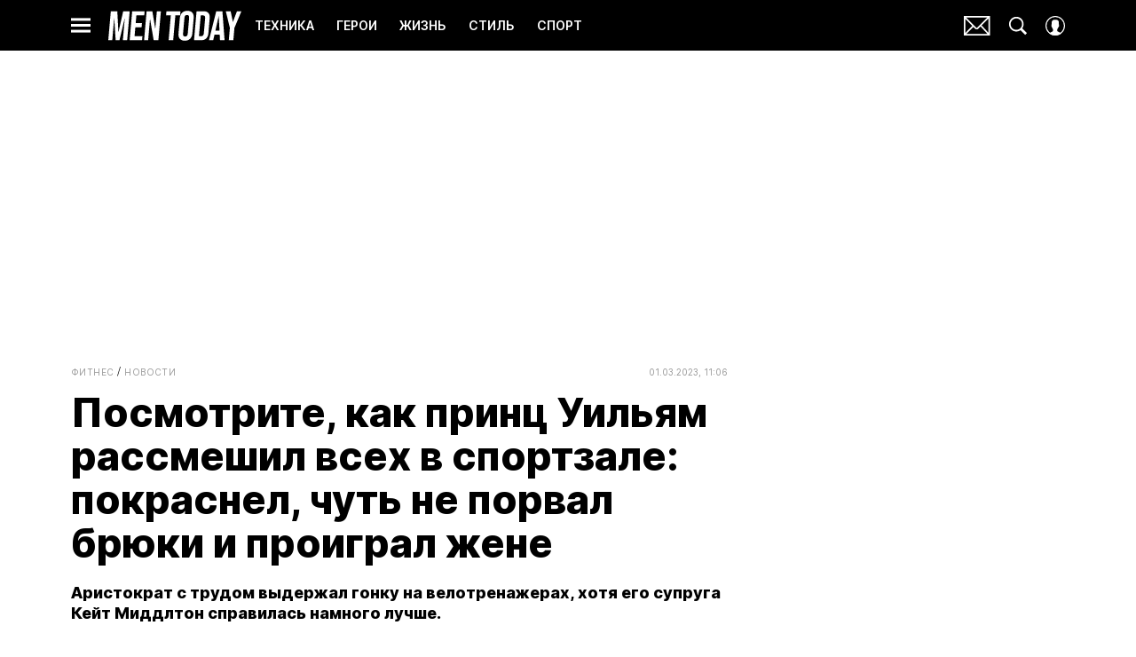

--- FILE ---
content_type: application/javascript; charset=UTF-8
request_url: https://www.mentoday.ru/_nuxt/js/runtime_aa9bd1fb1c7b42b22b9c.js
body_size: 5828
content:
!function(e){function c(data){for(var c,f,n=data[0],o=data[1],l=data[2],i=0,m=[];i<n.length;i++)f=n[i],Object.prototype.hasOwnProperty.call(r,f)&&r[f]&&m.push(r[f][0]),r[f]=0;for(c in o)Object.prototype.hasOwnProperty.call(o,c)&&(e[c]=o[c]);for(h&&h(data);m.length;)m.shift()();return t.push.apply(t,l||[]),d()}function d(){for(var e,i=0;i<t.length;i++){for(var c=t[i],d=!0,f=1;f<c.length;f++){var o=c[f];0!==r[o]&&(d=!1)}d&&(t.splice(i--,1),e=n(n.s=c[0]))}return e}var f={},r={97:0},t=[];function n(c){if(f[c])return f[c].exports;var d=f[c]={i:c,l:!1,exports:{}};return e[c].call(d.exports,d,d.exports,n),d.l=!0,d.exports}n.e=function(e){var c=[],d=r[e];if(0!==d)if(d)c.push(d[2]);else{var f=new Promise((function(c,f){d=r[e]=[c,f]}));c.push(d[2]=f);var t,script=document.createElement("script");script.charset="utf-8",script.timeout=120,n.nc&&script.setAttribute("nonce",n.nc),script.src=function(e){return n.p+"js/"+({0:"chunk-commons",1:"chunk-api",9:"chunk-lib-date-fns",21:"chunk-lib-hooper",25:"default~FicherBig~FicherMiddle~FicherSmall",38:"chunk-lib-web-vitals",39:"default~StarsBiography/Star",76:"default~AdStoriesBanner",77:"default~FicherBig",78:"default~FicherMiddle",79:"default~FicherSmall",80:"default~HoroscopeSubscription/UI",81:"default~MobileFullscreenDetail",82:"default~NewRecipeArticle",83:"default~RecipeArticle",84:"default~RecipeRate",85:"default~RecipeRecommendCategory",86:"default~RecipeRecommendSeason",87:"default~RecipeRecommendSimilar",88:"default~ad/banners/ad-billboard",89:"default~ad/banners/ad-billboard-topline",90:"default~ad/banners/ad-default-banner",91:"default~ad/banners/ad-fullscreen",92:"default~ad/banners/ad-leave",93:"default~ad/banners/ad-sticky",94:"default~ad/providers/adfox",95:"default~ad/providers/dfp-banner",96:"default~ad/providers/rtb-banner"}[e]||e)+"_"+{0:"ac6d39c7286d9337d0f5",1:"2e978482a3ec89239bf0",2:"70668e2e24b026b7617e",3:"51636ea1635964019cad",4:"d9c3db0720b5b2e1dbca",5:"b5c3222cd52ebcd3f8ed",6:"40def698ceab96038f14",8:"1c8380cba8d6aa04e1bf",9:"d0b04e5c7cf171ca3fd9",10:"af1efec525c4e074c493",11:"5043324df8b2b8bbb0f4",12:"eb805527f0d64acd88b2",13:"1a346ae36e0c7f4f4c0c",14:"216e27fdc0ecdfed1a78",15:"285f599b59d3fab1914f",16:"38ae8489391b154a32fa",17:"dd190d6d036f8d3d75ca",18:"56368a1145a0684f8b62",19:"d13dc33e97c2e47c7a91",20:"b48df872ecfab427107d",21:"a541d14ef190f7e0d565",22:"19ebde1487df34b48598",23:"e4d370a70b5b58ac7a5b",24:"82ac082ea4249d572bf2",25:"ccc9d9fcd643268042d5",26:"c93112b2400bc9a63b92",27:"b69eccfee5f7ba4ee1e0",28:"4869b9704ab249e3c84e",29:"d3d1993f1238edaa85c4",30:"4b3aeceec8b1375b126a",31:"f6347cb116789f0391db",32:"7f4d78d32c768a1f998d",33:"7decc21f4b4e66093642",34:"198896b3cf1fe9e2673a",35:"2a75b281711922ff17b8",36:"94107105100afd94e279",37:"a6f08b13403a3cec4d5d",38:"990eeafedcb828dc185b",39:"43d9ff5e558ca912eb7c",40:"8115463d201e846f0c45",41:"0322de48bd5e94368d64",42:"26486b35868437023ca2",43:"e4098228d3b91a52c752",44:"97e15edc44a274853fec",45:"1ae5930177c1752e3b96",46:"94cbfe89c967ee68d437",47:"46af46943662f3506d40",48:"eb3e42a2de1692cb3631",49:"8a6e30dab2c2248c817c",50:"0130e37d5032687a86db",51:"994b574fcbf42fc24fba",52:"6ccd5f98bd4e457890f4",53:"4096b2b75e12622ede1f",54:"0633a652407c3eb8b740",55:"93a67cc96f22e5e96bfd",56:"401733e0ded6ee05ae3d",57:"f74dde5f6dbd3592451d",58:"6bdcd8b70e04b1097025",59:"37ef1e1a894436e01cfd",60:"641d954141c6f6ac3b8f",61:"9216e13ae2b22cddd396",62:"9e8defc906976a3a8e5c",63:"3a289d2291b2bac3f473",64:"64860018a00ce2c51eb2",65:"29f6e7abd2099e789ed7",66:"79de49ead85435281032",67:"6238cd39a15984d96871",68:"831fc1d999c48c9b91bf",69:"15121204563e53889d4b",70:"00e516c23fa6e3068011",71:"888816b6c8d392720b3f",72:"d9e396cd9215fab96ee9",73:"ec29c95b9294ec7d8146",74:"aa11ed13f7fe6def4c37",76:"9c884412aff2d23ad4e6",77:"40b045878f942bbee4a0",78:"43e1d34d00369e71bf60",79:"8b13eee2f450f1588777",80:"814d8e62a95741d8fcb6",81:"07c811c16dd174577af3",82:"fa63c9c90ee24a5feff1",83:"5a5276f80cc7d4a9145b",84:"eafbc33edb05bf98df73",85:"b4ce82fd969ca748cb32",86:"aa6ea84d54b439c6ed6e",87:"5b368103c14af7d07092",88:"042b3fa8219b4b38a3c2",89:"69f8136d3aa39aa01f88",90:"5310e1ac7bde8e7375bd",91:"f7ad9a784c3a78582586",92:"f7bc15c033f2543c423e",93:"5efe1845b31b3ebaed64",94:"9abc0b8e5e4ca4d8c923",95:"0f31650354d9c6735c6b",96:"c01fc38940f722b29211",98:"8d59f3bfce2600cdb65e",99:"fc688cc81f38f2e40fbf",100:"f0690068cd3b2bd2cdea",101:"cb669fbff1cd23ed30cc",102:"9ad0f1a112584e40990d",103:"8ecdd7e31749e7ccff97",104:"20fc7632c822e390e04e",105:"33eefbaaa8c2f459c4eb",106:"a57cc397dcb81e0722e9",107:"d901d076d9c6f2c5d14f",108:"7db867bef841ab019355",109:"d0b8e34027a9e9a18269",110:"9a504800af641339bd9e",111:"9c0a91129c415a4e94f5",112:"532d3c33861442bddfa4",113:"d8fe46c78ceccf543bf8",114:"1cc9cba52293d1fc5171",115:"03f046b22f68fb26aa10",116:"e7f3124037e2c3179d20",117:"b701d17b6303f96a2bf7",118:"8e2e7f61c2d9136f8bad",119:"48280ddf0e6174a00f18",120:"6f384eb367966a75399a",121:"3e342581401df9dff2f9",122:"1ac539d8a303fdf29bba",123:"e99272fec7493f6595e7",124:"8c2a4ef50d5c4ae37132",125:"1b1c27c6389dd2b669a4",126:"9eb5dfb1e7f06e5c0e69",127:"75a7bb796f77a7b2eea4",128:"c525132c33aa5ada163b",129:"4964bd79c31ff4ca3c6a",130:"1d888d061008ec42bc5a",131:"13f98ee5bd9a56a1152b",132:"20cac93f2e7d748ae723",133:"bc19535c0a674d9139b5",134:"b240f745e753e533de0e",135:"868713ff330c35e550eb",136:"1d82e2955020b8f5692b",137:"5e94e613593e71efd6e7",138:"0f80c68f8465e0fcf8c9",139:"066051e64cd7448522c0",140:"099c8956682cd172366b",141:"96c1e810fee78cd34aaf",142:"cb0782534278ecd69a53",143:"2ba10dfe69079db0c968",144:"1383829f8999b6f68156",145:"4223ec8be377ae7e0866",146:"6b3c21fd3fef22b7f1ce",147:"e99860053c94cd8f1c90",148:"eeafe9d03b3d274af8a2",149:"cf77abccb5b44c11da24",150:"f19ecc74147cf6c55cae",151:"bd24e875c561fa495ccb",152:"5350be16e72c2d878a18",153:"5389cbf4403476dc1646",154:"97de105149842771e584",155:"432e86e9a774ede052c3",156:"b30c4336a88623daaca7",157:"7aaa2ad399be4aa64767",158:"8209de51de1914f82313",159:"3249114547a84227f2ae",160:"79c36de3dd3aa22ee1b4",161:"3076999aa153ffd630ec",162:"6c996782da350f34dcae",163:"0ddc1f4d49012285ba7d",164:"e3ff46a85c6840cd769e",165:"9ff594245ad45f6e4c07",166:"cfc86a129eabe97d9982",167:"34f876b955fc851a0b1b",168:"0235bb7e81c34dbaed73",169:"8b4f135399627a21b5d6",170:"fa01d6245f0fe43d88cc",171:"9b80412409c53a4a3979",172:"d75bc34677f21575fb13",173:"65a3d6f8a29f58274e75",174:"8bb3f9525ae3e66eaaa2",175:"505564294eef01c71ba4",176:"ec44f5ea2fbaad3323ba",177:"192c736806bd75ab71c6",178:"fca21da8e0a501001f0d",179:"c9d8b1b34eba59800850",180:"3afccd3f976f43173081",181:"9bbf5e160c43874f70ba",182:"c123cd3d167b580c5d9f",183:"db507ee9e16ace82dc63",184:"3f7a5a3836438c515a43",185:"421499e3282b4b86db8d",186:"066454db9157ae00f665",187:"3d2e1809e8db82a8b253",188:"53cc62d118d902753ed2",189:"50731c93e5c6b3022efe",190:"89187aa5c9baedbd4a8f",191:"8889d90e19b5f1f20de7",192:"3729358e90925f9886a5",193:"0865827fd79a34b79538",194:"3693e69c0b2220bb4aa4",195:"a6878f0dee1e9662c36c",196:"1099b5eef9c8b8964b6d",197:"fcf4aa35184b0a87d7c5",198:"01ef38a14767084e42b5",199:"441c65b18a8d6dddfa56",200:"36fd600196bbc357a8ac",201:"16623a3ebfc2f08d4d19",202:"f1cf885109e938e2198b",203:"c7c82815d2d48edce1d8",204:"56cd9d724bd7105cc025",205:"8ca0246d9162b02e3e43",206:"ba49ea3e2d0c5f8d9137",207:"0b4d998160ba94955140",208:"11b853c1da5b063de1f0",209:"81266b53c0c956ba2bb3",210:"bf95694a630dac56575d",211:"756f00cea750f3727bca",212:"caa533581f43a6e8b30b",213:"d8f72f92e9d9847e49b4",214:"f976cb77ffb511ae808a",215:"21ae14279f359e67ea69",216:"fca3c861d1e176d0ef50",217:"175be729cf208340db4b",218:"ba355f80b3f86a97b0a3",219:"e664825b22878e554919",220:"e7b75c8012952c65f1e3",221:"b99f0e81b1c8b7a73798",222:"6b3253a859189cc7e3c9",223:"6f85022b67a5da34fca9",224:"196ff9d3bc4546903fd7",225:"4b7bb2526471bed00db4",226:"2d433df74dcae3eab7cf",227:"dcee49918ca3634ec3b0",228:"e6c68a60cfeeea4b202f",229:"99efcc90a369712065b2",230:"5f12559c5064c3b992e0",231:"b40a7bd5bbdd52f8c937",232:"6f9aad398f7850717568",233:"8d93997397d254d5ce19",234:"ed3b8b454dd96dd6d52a",235:"f3acb8b01e13bd1ad41e",236:"f4f6b771878125eb3ad2",237:"03f4fefde26d723245d6",238:"71bf911fee80f3896473",239:"7700ae702e0a66a0baf5",240:"ec6fdce48b7c2da8db12",241:"b4ac066fc3b05a984f8f",242:"6f95b6413e1088e03f5c",243:"6399dbc20116cc4f3cc8",244:"d12c898f5195e4e4721d",245:"62a5ace6bf2e7807dc80",246:"27ac2e84ee14eab97732",247:"d66a4e533070116ae45b",248:"947ccf6ad0c5b6307680",249:"0a8ec3d88be95bacea14",250:"888678d19a5de76711bd",251:"49ec706a8ee99139efd0",252:"df0cfba561cadf0491dc",253:"b01b244c58d4b346ea77",254:"a8d48564e016f8023a91",255:"bdfe8bada4372869bb23",256:"d5861ed1934f5d54cedf",257:"ca63388fd82176374ae9",258:"b07ace4174c734bbc973",259:"f4d61490eaff0a589ed8",260:"0558c9028a6e4fb7e1ce",261:"5f534ddc19f83bcdf87f",262:"38c7db63d4d8c5403625",263:"ec4baf22c752eccd78bb",264:"8854e1f399daf4b8d4c7",265:"fb3638aff5c681b4f22d",266:"ddb3b5f7bf810f984031",267:"c802c5834397c73e1d2d",268:"5399df157f1632d21332",269:"7edcbcf1f7988ab6479e",270:"8f28720ec9660fdd0bff",271:"41a72528a6f0810e7176",272:"457302741d648ff39871",273:"869d28c188ad9582e918",274:"9c8e3f481f342a9b35e4",275:"b10a67c9ff8916ff77bc",276:"8f667d170d7e049d373e",277:"0398acc0721fc2377e19",278:"573f59aa3e830f741ca0",279:"c23c2a63f064108f28ba",280:"0db41c4d8475e56a809d",281:"5515b2aa970dc907133b",282:"5c8f8b2a5f6ed737b5cd",283:"b3b016957894aecb425c",284:"7379f03f55d9653f1534",285:"95ce294f4d422bc5ea9b",286:"8d7fde814f9b87dbe8a8",287:"3569821af89e1eb2f9fa",288:"6834a7c02cfc0cd9b8db",289:"387c20cb85f29a7f185e",290:"ab804d428afa7651da88",291:"4c855baece77bd2dfbb5",292:"bef0273cdb4893897efc",293:"38ed7237f93bf39ea365",294:"e72729a6d2ccb1c87809",295:"c3ef5564acba2fd3703c",296:"99e6626072622e182f9f",297:"c655d7b0db4c675d8660",298:"3ce396a4057f688c9855",299:"b80d596042c4c0da2234",300:"fea33b68b1f10826e23b",301:"ef0aba359e8983c45992",302:"358a43489805509e3480",303:"cb989e284aa29d71ddfb",304:"8a9eb1eb0eb528a28269",305:"372d0fa361e4c3584879",306:"308f08b78abb18de36bd",307:"165909f315cb14c039e3",308:"3420913b7a6f2ad4746b",309:"6d4a9312b4ff6abedc43",310:"bc0d17b3d00eaeb3c740",311:"f3f5309045e872b005c3",312:"d1d75582f3334dc8b782",313:"154a8326dfef2fba9ed3",314:"6574a06f2956e05608b1",315:"7aab4f3602a7fb8365f5",316:"b2031fb686c6db264a5d"}[e]+".js"}(e);var o=new Error;t=function(c){script.onerror=script.onload=null,clearTimeout(l);var d=r[e];if(0!==d){if(d){var f=c&&("load"===c.type?"missing":c.type),t=c&&c.target&&c.target.src;o.message="Loading chunk "+e+" failed.\n("+f+": "+t+")",o.name="ChunkLoadError",o.type=f,o.request=t,d[1](o)}r[e]=void 0}};var l=setTimeout((function(){t({type:"timeout",target:script})}),12e4);script.onerror=script.onload=t,document.head.appendChild(script)}return Promise.all(c)},n.m=e,n.c=f,n.d=function(e,c,d){n.o(e,c)||Object.defineProperty(e,c,{enumerable:!0,get:d})},n.r=function(e){"undefined"!=typeof Symbol&&Symbol.toStringTag&&Object.defineProperty(e,Symbol.toStringTag,{value:"Module"}),Object.defineProperty(e,"__esModule",{value:!0})},n.t=function(e,c){if(1&c&&(e=n(e)),8&c)return e;if(4&c&&"object"==typeof e&&e&&e.__esModule)return e;var d=Object.create(null);if(n.r(d),Object.defineProperty(d,"default",{enumerable:!0,value:e}),2&c&&"string"!=typeof e)for(var f in e)n.d(d,f,function(c){return e[c]}.bind(null,f));return d},n.n=function(e){var c=e&&e.__esModule?function(){return e.default}:function(){return e};return n.d(c,"a",c),c},n.o=function(object,e){return Object.prototype.hasOwnProperty.call(object,e)},n.p="/_nuxt/",n.oe=function(e){throw console.error(e),e};var o=window.webpackJsonp=window.webpackJsonp||[],l=o.push.bind(o);o.push=c,o=o.slice();for(var i=0;i<o.length;i++)c(o[i]);var h=l;d()}([]);

--- FILE ---
content_type: application/javascript; charset=UTF-8
request_url: https://www.mentoday.ru/_nuxt/js/2_70668e2e24b026b7617e.js
body_size: 686
content:
(window.webpackJsonp=window.webpackJsonp||[]).push([[2],{1930:function(e,t,r){"use strict";r.r(t),r.d(t,"setting",(function(){return n}));var n={heroes:[{code:"heroes",interest:"sport",creativeId:"000001",title:"Пять самых частых проблем при беге",description:"Оставь email и узнай, как бегать правильно",metrika:{category:"mob_email_2txt",label:"run1"},preview:{default:{source:{init:r(958),webp:r(959),size:{width:90,height:90}}},retina:{source:{init:r(958),webp:r(959),size:{width:90,height:90}}}}},{code:"heroes",creativeId:"000002",interest:"sport",title:"На сколько минут тебя хватит?",description:"Оставь email и узнай, как бегать правильно",metrika:{category:"mob_email_2txt",label:"run2"},preview:{default:{source:{init:r(960),webp:r(961),size:{width:90,height:90}}},retina:{source:{init:r(960),webp:r(961),size:{width:90,height:90}}}}},{code:"heroes",interest:"sport",creativeId:"000003",title:"Как поднять уровень тестостерона?",description:"Оставь email и узнай, как сохранить молодость",metrika:{category:"mobail_email_2txt",label:"testo"},preview:{default:{source:{init:r(962),webp:r(963),size:{width:90,height:90}}},retina:{source:{init:r(962),webp:r(963),size:{width:90,height:90}}}}}],life:[{code:"life",creativeId:"000001",interest:"food",title:"Как одно яблоко перед обедом поможет похудеть?",description:"Оставь email и получи подборку лайфхаков для отличной формы",metrika:{category:"mobail_email_2txt",label:"apple1"},preview:{default:{source:{init:r(964),webp:r(965),size:{width:90,height:90}}},retina:{source:{init:r(964),webp:r(965),size:{width:90,height:90}}}}},{code:"life",creativeId:"000002",interest:"food",title:"Как одно яблоко перед обедом поможет похудеть?",description:"Оставь email и получи подборку лайфхаков для отличной формы",fill:!0,metrika:{category:"mobail_email_2txt",label:"apple2"},preview:{default:{source:{init:r(966),webp:r(967),size:{width:90,height:90}}},retina:{source:{init:r(966),webp:r(967),size:{width:90,height:90}}}}}]}},957:function(e,t,r){"use strict";r.d(t,"a",(function(){return n}));var{setting:n}=r(1930)},958:function(e,t,r){e.exports=r.p+"img/run1_9f13c13.png"},959:function(e,t,r){e.exports=r.p+"img/run1_f4f465e.webp"},960:function(e,t,r){e.exports=r.p+"img/run2_bd4e3ad.png"},961:function(e,t,r){e.exports=r.p+"img/run2_8dfdccd.webp"},962:function(e,t,r){e.exports=r.p+"img/testo_b0de211.png"},963:function(e,t,r){e.exports=r.p+"img/testo_459d863.webp"},964:function(e,t,r){e.exports=r.p+"img/apple1_6322fb8.png"},965:function(e,t,r){e.exports=r.p+"img/apple1_380ae90.webp"},966:function(e,t,r){e.exports=r.p+"img/apple2_33b88e5.png"},967:function(e,t,r){e.exports=r.p+"img/apple2_15c881a.webp"}}]);

--- FILE ---
content_type: application/javascript; charset=UTF-8
request_url: https://www.mentoday.ru/_nuxt/js/chunk-api_2e978482a3ec89239bf0.js
body_size: 8692
content:
(window.webpackJsonp=window.webpackJsonp||[]).push([[1],{2988:function(t,e,n){"use strict";n.r(e),n.d(e,"MatrixAxiosInstance",(function(){return d}));var r=n(71),c=n.n(r),o=n(46),l=n(2),d=c.a.create();d.interceptors.request.use((t=>{var e,n;if(t.withAuthorizationHeader=null===(e=t.withAuthorizationHeader)||void 0===e||e,t.withProjectIdHeader=null===(n=t.withProjectIdHeader)||void 0===n||n,t.meta=t.meta||{},t.meta.requestStartedAt=Date.now(),t.withProjectIdHeader&&t.headers&&(t.headers["X-Project-ID"]=l.PROJECT_ID),t.withAuthorizationHeader){var r=Object(o.b)("jwt_bridge");r&&t.headers&&(t.headers.Authorization="Bearer ".concat(r))}return l.X_SPECIAL_PROJECT_REQUEST_HEADER&&t.headers&&(t.headers["X-Special-Project"]=l.X_SPECIAL_PROJECT_REQUEST_HEADER),t}))},45:function(t,e,n){"use strict";n.r(e),n.d(e,"MatrixApi",(function(){return io}));var r={};n.r(r),n.d(r,"activateAccount",(function(){return it})),n.d(r,"recoverAccount",(function(){return ct}));var c={};n.r(c),n.d(c,"fetchArticle",(function(){return lt})),n.d(c,"fetchArticleById",(function(){return pt})),n.d(c,"fetchArticleByBlock",(function(){return yt})),n.d(c,"fetchArticleByVideoType",(function(){return bt})),n.d(c,"fetchArticles",(function(){return mt})),n.d(c,"fetchArticlesByBlock",(function(){return gt})),n.d(c,"fetchArticlesByBlockCode",(function(){return It})),n.d(c,"fetchArticlesByType",(function(){return wt})),n.d(c,"fetchArticlesForRead",(function(){return kt})),n.d(c,"fetchArticlesStories",(function(){return St})),n.d(c,"fetchDraftArticle",(function(){return Bt})),n.d(c,"fetchLastArticleNews",(function(){return Dt})),n.d(c,"fetchLastArticles",(function(){return Lt})),n.d(c,"fetchLastOneImages",(function(){return Nt})),n.d(c,"fetchPinnedBrandArticles",(function(){return Vt})),n.d(c,"fetchPromoblockArticles",(function(){return Wt})),n.d(c,"fetchShortArticle",(function(){return Zt})),n.d(c,"fetchShortVideoArticle",(function(){return Qt})),n.d(c,"fetchVideoArticles",(function(){return $t})),n.d(c,"fetchVideoArticlesByBlock",(function(){return ne})),n.d(c,"fetchVideoRecommendation",(function(){return ie})),n.d(c,"searchArticles",(function(){return ae})),n.d(c,"searchArticlesByTitles",(function(){return oe})),n.d(c,"fetchArticlesVideo",(function(){return se})),n.d(c,"fetchRecommendations",(function(){return de})),n.d(c,"fetchArticlesByTags",(function(){return he})),n.d(c,"fetchArticleFresh",(function(){return xe})),n.d(c,"fetchArticlesMostPopular",(function(){return je})),n.d(c,"fetchVideoArticlesByStar",(function(){return Ie})),n.d(c,"fetchMostCommentedArticles",(function(){return Pe}));var o={};n.r(o),n.d(o,"fetchAuthorArticles",(function(){return ke})),n.d(o,"fetchAuthorByCode",(function(){return Se})),n.d(o,"fetchAuthors",(function(){return Ce})),n.d(o,"fetchAuthorAlphabet",(function(){return De}));var l={};n.r(l),n.d(l,"fetchBlockOfDayList",(function(){return ze}));var d={};n.r(d),n.d(d,"complaintComment",(function(){return Ve})),n.d(d,"deleteComment",(function(){return We})),n.d(d,"editComment",(function(){return Ze})),n.d(d,"fetchComments",(function(){return Ye})),n.d(d,"fetchCommentsCount",(function(){return $e})),n.d(d,"removeLikeForComment",(function(){return en})),n.d(d,"sendComment",(function(){return on})),n.d(d,"sendLikeForComment",(function(){return dn})),n.d(d,"sendImageForComment",(function(){return yn})),n.d(d,"deleteImageForComment",(function(){return bn}));var f={};n.r(f),n.d(f,"fetchContacts",(function(){return xn}));var y={};n.r(y),n.d(y,"fetchContests",(function(){return mn}));var h={};n.r(h),n.d(h,"checkMember",(function(){return gn}));var v={};n.r(v),n.d(v,"fetchExpertArticles",(function(){return Mn})),n.d(v,"fetchExpertByCode",(function(){return wn})),n.d(v,"fetchExperts",(function(){return Tn})),n.d(v,"fetchExpertAlphabet",(function(){return En}));var x={};n.r(x),n.d(x,"fetchFactsForArticle",(function(){return Hn}));var O={};n.r(O),n.d(O,"fetchActiveFeature",(function(){return Rn}));var m={};n.r(m),n.d(m,"fetchUserGeo",(function(){return Ln}));var j={};n.r(j),n.d(j,"fetchCurrentZodiacSign",(function(){return Nn})),n.d(j,"fetchSovmestimost",(function(){return Fn})),n.d(j,"fetchSovmestimostAll",(function(){return Jn})),n.d(j,"fetchZodiacSigns",(function(){return Xn})),n.d(j,"fetchAstrology",(function(){return Gn}));var A={};n.r(A),n.d(A,"createImage",(function(){return Yn}));var I={};n.r(I),n.d(I,"fetchIssueByCode",(function(){return $n})),n.d(I,"fetchIssues",(function(){return ei})),n.d(I,"fetchLastIssue",(function(){return ii}));var M={};n.r(M),n.d(M,"logIn",(function(){return ai})),n.d(M,"logInBySocial",(function(){return oi})),n.d(M,"loginByAnonym",(function(){return pi}));var P={};n.r(P),n.d(P,"fetchNoticeCount",(function(){return fi})),n.d(P,"fetchNotices",(function(){return hi})),n.d(P,"postNoticeStatus",(function(){return vi}));var w={};n.r(w),n.d(w,"changePassword",(function(){return Oi}));var _={};n.r(_),n.d(_,"collectPolls",(function(){return gi})),n.d(_,"fetchPollById",(function(){return Ii})),n.d(_,"sendPollAnswer",(function(){return Pi}));var k={};n.r(k),n.d(k,"fetchPopups",(function(){return Si}));var T={};n.r(T),n.d(T,"fetchPopupWidgetById",(function(){return Bi})),n.d(T,"sendAnketaPopupWidget",(function(){return Di})),n.d(T,"sendEventPopupWidget",(function(){return Li}));var S={};n.r(S),n.d(S,"fetchComments",(function(){return Ni})),n.d(S,"fetchCommentsCount",(function(){return Fi}));var E={};n.r(E),n.d(E,"comment",(function(){return S})),n.d(E,"fetchProfile",(function(){return Ji.default})),n.d(E,"fetchProfileById",(function(){return Wi})),n.d(E,"fetchProfileExclusive",(function(){return Zi})),n.d(E,"updateProfile",(function(){return Qi})),n.d(E,"updateProfileAvatar",(function(){return Ki}));var B={};n.r(B),n.d(B,"deleteReaction",(function(){return er})),n.d(B,"fetchReactions",(function(){return ir})),n.d(B,"sendReaction",(function(){return ar}));var C={};n.r(C),n.d(C,"fetchRecipeArticles",(function(){return ur})),n.d(C,"fetchRecipeByCode",(function(){return sr})),n.d(C,"fetchRecipeCategories",(function(){return dr})),n.d(C,"fetchRecipeIngredients",(function(){return yr})),n.d(C,"fetchRecipeRate",(function(){return xr})),n.d(C,"fetchRecipeRecommendsCategory",(function(){return mr})),n.d(C,"fetchRecipeRecommendsSeason",(function(){return gr})),n.d(C,"fetchRecipeRecommendsSimilar",(function(){return Ir})),n.d(C,"fetchRecipesByCategory",(function(){return Pr})),n.d(C,"fetchRecipesByIngredient",(function(){return _r}));var H={};n.r(H),n.d(H,"register",(function(){return Tr}));var D={};n.r(D),n.d(D,"fetchSections",(function(){return Er})),n.d(D,"fetchSectionById",(function(){return Cr}));var R={};n.r(R),n.d(R,"fetchSeparatorByCode",(function(){return Rr})),n.d(R,"fetchSeparatorBySection",(function(){return Lr})),n.d(R,"fetchSeparatorByTag",(function(){return qr})),n.d(R,"fetchSeparatorByTags",(function(){return Vr})),n.d(R,"fetchSeparatorByType",(function(){return Xr}));var z={};n.r(z),n.d(z,"fetchShortsByCode",(function(){return Gr})),n.d(z,"fetchStreamShortsByCode",(function(){return Yr}));var L={};n.r(L),n.d(L,"fetchStarAlphabet",(function(){return $r})),n.d(L,"fetchBio",(function(){return aa})),n.d(L,"fetchStarArticles",(function(){return oa})),n.d(L,"fetchStars",(function(){return sa})),n.d(L,"fetchSearchStar",(function(){return da})),n.d(L,"fetchMostPopular",(function(){return ya}));var U={};n.r(U),n.d(U,"sendStatisticIncrement",(function(){return ba}));var N={};n.r(N),n.d(N,"activateSubscribe",(function(){return xa})),n.d(N,"sendSubscribe",(function(){return ma})),n.d(N,"sendSubscribeHoroscope",(function(){return ga})),n.d(N,"checkSubscribe",(function(){return Ia}));var F={};n.r(F),n.d(F,"fetchDetailTagByCode",(function(){return Pa})),n.d(F,"fetchTagAlphabet",(function(){return _a})),n.d(F,"fetchTags",(function(){return Sa}));var V={};n.r(V),n.d(V,"fetchTechnical",(function(){return Ba})),n.d(V,"fetchTechnicalByCode",(function(){return Ha}));var J={};n.r(J),n.d(J,"fetchTestResultById",(function(){return Ra})),n.d(J,"getTestResult",(function(){return La}));var W={};n.r(W),n.d(W,"fetchEpisode",(function(){return qa})),n.d(W,"fetchPodcast",(function(){return Ja})),n.d(W,"fetchPodcastList",(function(){return Xa}));var X={};n.r(X),n.d(X,"fetchBrands",(function(){return Qa})),n.d(X,"fetchAlphabetBrands",(function(){return Ka}));var Z={};n.r(Z),n.d(Z,"fetchTopics",(function(){return nc})),n.d(Z,"fetchTopicInterest",(function(){return rc})),n.d(Z,"fetchDetailInterest",(function(){return cc})),n.d(Z,"fetchSubscribedTopicInterest",(function(){return uc})),n.d(Z,"fetchPersonalTopics",(function(){return sc})),n.d(Z,"subscribeTopicInterest",(function(){return dc})),n.d(Z,"unsubscribeTopicInterest",(function(){return yc}));var G={};n.r(G),n.d(G,"deleteRequestArticle",(function(){return bc})),n.d(G,"requestArticle",(function(){return Oc})),n.d(G,"fetchJury",(function(){return jc})),n.d(G,"fetchStory",(function(){return Ac})),n.d(G,"fetchNews",(function(){return Mc})),n.d(G,"fetchArticlesRequest",(function(){return _c})),n.d(G,"fetchArticlesRequestStatus",(function(){return Sc}));var Q={};n.r(Q),n.d(Q,"fetchTeasers",(function(){return Bc}));var Y={};n.r(Y),n.d(Y,"fetchPlaylist",(function(){return Dc}));var K={};n.r(K),n.d(K,"createVideo",(function(){return Uc})),n.d(K,"createVideoByCode",(function(){return Fc}));var $={};n.r($),n.d($,"fetchGeoliteAutocomplete",(function(){return Jc}));var tt={};n.r(tt),n.d(tt,"fetchAlphabetSonnik",(function(){return Xc})),n.d(tt,"fetchSearchBySimbolSonnik",(function(){return Gc})),n.d(tt,"fetchListSonnik",(function(){return Yc})),n.d(tt,"fetchSearchSonnik",(function(){return $c}));var et={};n.r(et),n.d(et,"fetchBiography",(function(){return eo}));var nt=n(4);n(7);function it(t){return at.apply(this,arguments)}function at(){return(at=Object(nt.a)((function*(t){var{MatrixAxiosInstance:e}=yield n.e(1).then(n.bind(null,2988));yield e.post("/api/v1/activate/",t,{withAuthorizationHeader:!1,authHostAsBaseUrl:!0})}))).apply(this,arguments)}function ct(t){return ot.apply(this,arguments)}function ot(){return(ot=Object(nt.a)((function*(t){var{MatrixAxiosInstance:e}=yield n.e(1).then(n.bind(null,2988)),{data:data}=yield e.post("/api/v1/recover/",t,{withAuthorizationHeader:!1,authHostAsBaseUrl:!0});return data}))).apply(this,arguments)}var ut=n(264);function lt(t){return st.apply(this,arguments)}function st(){return(st=Object(nt.a)((function*(t){var{code:code,next_articles_count:e,order:r=0,accessHash:c,isModify:o=!1}=t,{MatrixAxiosInstance:l}=yield n.e(1).then(n.bind(null,2988)),{data:data}=yield l.get("/api/v1/articles/".concat(encodeURIComponent(code),"/"),{params:{next_articles_count:e,accessHash:c}});if(data.article&&(data.article.off_ad=Object(ut.a)({itemOffAd:data.article.off_ad}),o)){var{modifyArticle:d}=yield Promise.resolve().then(n.bind(null,3660));d(data.article,{order:r})}return data}))).apply(this,arguments)}function pt(t){return ft.apply(this,arguments)}function ft(){return(ft=Object(nt.a)((function*(t){var{id:e,next_articles_count:r,order:c=0,accessHash:o,isModify:l=!1}=t,{MatrixAxiosInstance:d}=yield n.e(1).then(n.bind(null,2988)),{data:data}=yield d.get("/api/v1/articles/by-id/".concat(e,"/"),{params:{next_articles_count:r,accessHash:o}});if(data.article&&(data.article.off_ad=Object(ut.a)({itemOffAd:data.article.off_ad}),l)){var{modifyArticle:f}=yield Promise.resolve().then(n.bind(null,3660));f(data.article,{order:c})}return data}))).apply(this,arguments)}function yt(t){return ht.apply(this,arguments)}function ht(){return(ht=Object(nt.a)((function*(t){var{MatrixAxiosInstance:e}=yield n.e(1).then(n.bind(null,2988));if("randomizer"===t.code){var{data:r}=yield e.get("/api/v1/articles/by-block/one-rnd/randomizer/");return r}var{data:data}=yield e.get("/api/v1/articles/by-block/one-rnd/".concat(t.code,"/").concat(t.videoType,"/"));return data}))).apply(this,arguments)}function bt(t){return vt.apply(this,arguments)}function vt(){return(vt=Object(nt.a)((function*(t){var{id:e,videoType:r}=t,{MatrixAxiosInstance:c}=yield n.e(1).then(n.bind(null,2988)),{data:data}=yield c.get("/api/v1/articles/".concat(e,"/by-video-type/").concat(r,"/"));return data}))).apply(this,arguments)}var xt=n(123),Ot=["useEfficientTitle","cancelToken"];function mt(){return jt.apply(this,arguments)}function jt(){return jt=Object(nt.a)((function*(){var t=arguments.length>0&&void 0!==arguments[0]?arguments[0]:{},{MatrixAxiosInstance:e}=yield n.e(1).then(n.bind(null,2988)),{useEfficientTitle:r=!0,cancelToken:c}=t,o=Object(xt.a)(t,Ot),{data:{articles:l,total_count:d}}=yield e.get("/api/v1/articles/",{cancelToken:c,params:o});if(r){var{default:f}=yield n.e(0).then(n.bind(null,855));f({articles:l})}return{articles:l,total_count:d}})),jt.apply(this,arguments)}function gt(t){return At.apply(this,arguments)}function At(){return(At=Object(nt.a)((function*(t){var{blockCode:e}=t,{MatrixAxiosInstance:r}=yield n.e(1).then(n.bind(null,2988)),{data:data}=yield r.get("/api/v1/articles/by-block/".concat(e,"/"));return data}))).apply(this,arguments)}function It(t){return Mt.apply(this,arguments)}function Mt(){return(Mt=Object(nt.a)((function*(t){var{blockCode:e}=t,{MatrixAxiosInstance:r}=yield n.e(1).then(n.bind(null,2988)),{data:{items:c}}=yield r.get("/api/v1/articles/by-block-scroll/".concat(e,"/"));return c}))).apply(this,arguments)}var Pt=["useEfficientTitle","type"];function wt(t){return _t.apply(this,arguments)}function _t(){return(_t=Object(nt.a)((function*(t){var{useEfficientTitle:e=!0,type:r}=t,c=Object(xt.a)(t,Pt),{MatrixAxiosInstance:o}=yield n.e(1).then(n.bind(null,2988)),{data:{items:l,itemsTotal:d}}=yield o.get("/api/v1/type/".concat(r,"/articles/"),{params:c});if(e){var{default:f}=yield n.e(0).then(n.bind(null,855));f({articles:l})}return{articles:l,total_count:d}}))).apply(this,arguments)}function kt(t){return Tt.apply(this,arguments)}function Tt(){return(Tt=Object(nt.a)((function*(t){var{MatrixAxiosInstance:e}=yield n.e(1).then(n.bind(null,2988)),{data:{articles:r}}=yield e.get("/api/v1/articles/read/",{params:t});return r}))).apply(this,arguments)}function St(t){return Et.apply(this,arguments)}function Et(){return(Et=Object(nt.a)((function*(t){var{MatrixAxiosInstance:e}=yield n.e(1).then(n.bind(null,2988)),{data:data}=yield e.get("/api/v1/articles/stories/",{params:t});return data}))).apply(this,arguments)}function Bt(t){return Ct.apply(this,arguments)}function Ct(){return(Ct=Object(nt.a)((function*(t){var{articleId:e,accessHash:r,order:c=0,wihoutModify:o=!1}=t,{MatrixAxiosInstance:l}=yield n.e(1).then(n.bind(null,2988)),{data:data}=yield l.get("/api/v1/articles/draft/".concat(e,"/"),{params:{accessHash:r}});if(!o){var{modifyArticle:d}=yield Promise.resolve().then(n.bind(null,3660));d(data.article,{order:c})}return data}))).apply(this,arguments)}var Ht=["useEfficientTitle","cancelToken"];function Dt(t){return Rt.apply(this,arguments)}function Rt(){return(Rt=Object(nt.a)((function*(t){var{useEfficientTitle:e=!0,cancelToken:r}=t,c=Object(xt.a)(t,Ht),{MatrixAxiosInstance:o}=yield n.e(1).then(n.bind(null,2988)),{data:data}=yield o.get("/api/v1/articles/last-news/",{cancelToken:r,params:c}),l=[];if("items"in data?l=data.items:"articles"in data&&(l=data.articles),e){var{default:d}=yield n.e(0).then(n.bind(null,855));d({articles:l})}return l}))).apply(this,arguments)}var zt=["useEfficientTitle"];function Lt(t){return Ut.apply(this,arguments)}function Ut(){return(Ut=Object(nt.a)((function*(t){var{useEfficientTitle:e=!0}=t,r=Object(xt.a)(t,zt),{MatrixAxiosInstance:c}=yield n.e(1).then(n.bind(null,2988)),{data:{articles:o}}=yield c.get("/api/v1/articles/last-articles/",{params:r});if(e){var{default:l}=yield n.e(0).then(n.bind(null,855));l({articles:o})}return o}))).apply(this,arguments)}function Nt(t){return qt.apply(this,arguments)}function qt(){return(qt=Object(nt.a)((function*(t){var{subsections:e}=t,{MatrixAxiosInstance:r}=yield n.e(1).then(n.bind(null,2988)),{data:data}=yield r.get("/api/v1/articles/last-one-image/".concat(e.join("|"),"/"));return data}))).apply(this,arguments)}var Ft=["id"];function Vt(t){return Jt.apply(this,arguments)}function Jt(){return(Jt=Object(nt.a)((function*(t){var{id:e}=t,r=Object(xt.a)(t,Ft),{MatrixAxiosInstance:c}=yield n.e(1).then(n.bind(null,2988)),{data:data}=yield c.get("/api/v1/brand/".concat(e,"/articles/"),{params:r});return data}))).apply(this,arguments)}function Wt(t){return Xt.apply(this,arguments)}function Xt(){return(Xt=Object(nt.a)((function*(t){var{MatrixAxiosInstance:e}=yield n.e(1).then(n.bind(null,2988)),{data:data}=yield e.get("/api/v1/articles/promoblock-recommendation/",{params:t});return data}))).apply(this,arguments)}function Zt(t){return Gt.apply(this,arguments)}function Gt(){return(Gt=Object(nt.a)((function*(t){var{id:e}=t,{MatrixAxiosInstance:r}=yield n.e(1).then(n.bind(null,2988)),{data:{item:c}}=yield r.get("/api/v1/articles/".concat(e,"/short/"));return c.id=e,c}))).apply(this,arguments)}function Qt(t){return Yt.apply(this,arguments)}function Yt(){return(Yt=Object(nt.a)((function*(t){var{id:e,accessHash:r}=t,{MatrixAxiosInstance:c}=yield n.e(1).then(n.bind(null,2988)),{data:data}=yield c.get("/api/v1/articles/video-short/".concat(e,"/"),{params:{accessHash:r}});return data}))).apply(this,arguments)}var Kt=["useEfficientTitle","cancelToken"];function $t(t){return te.apply(this,arguments)}function te(){return(te=Object(nt.a)((function*(t){var{useEfficientTitle:e=!0,cancelToken:r}=t,c=Object(xt.a)(t,Kt),{MatrixAxiosInstance:o}=yield n.e(1).then(n.bind(null,2988)),{data:{articles:l}}=yield o.get("/api/v1/articles/video/",{cancelToken:r,params:c});if(e){var{default:d}=yield n.e(0).then(n.bind(null,855));d({articles:l})}return l}))).apply(this,arguments)}n(66);function ee(){return(ee=Object(nt.a)((function*(t){var{code:code,videoType:e,type:r,withPositions:c=!1}=t,{MatrixAxiosInstance:o}=yield n.e(1).then(n.bind(null,2988)),{data:data}=yield o.get("/api/v1/articles/by-block/all/".concat(code,"/").concat(e,"/"),{params:{type:r}}),l=data.items,d=data.type;if("video-dragging"!==code)return c?{items:l,blockType:d}:{articles:l,blockType:d};return c?{items:l,blockType:d}:{articles:l.reduce(((t,e)=>{var n,r,c;return null!==(n=e.articles.horizontal)&&void 0!==n&&n.length&&t.push(...e.articles.horizontal),null!==(r=e.articles.vertical)&&void 0!==r&&r.length&&t.push(...e.articles.vertical),null!==(c=e.articles.error)&&void 0!==c&&c.length&&t.push(...e.articles.error),t}),[]),blockType:d}}))).apply(this,arguments)}var ne=function(t){return ee.apply(this,arguments)};function ie(t){return re.apply(this,arguments)}function re(){return(re=Object(nt.a)((function*(t){var{MatrixAxiosInstance:e}=yield n.e(1).then(n.bind(null,2988)),{data:{articles:r,total_count:c}}=yield e.get("/api/v1/articles/video-recommendation/",{params:t});return{articles:r,total_count:c}}))).apply(this,arguments)}function ae(t){return ce.apply(this,arguments)}function ce(){return(ce=Object(nt.a)((function*(t){var{data:e,config:r}=t,{MatrixAxiosInstance:c}=yield n.e(1).then(n.bind(null,2988)),{data:data}=yield c.post("/api/v1/articles/search/",e,r);return data.total=+data.total||0,data}))).apply(this,arguments)}function oe(t){return ue.apply(this,arguments)}function ue(){return(ue=Object(nt.a)((function*(t){var{terms:e}=t,{MatrixAxiosInstance:r}=yield n.e(1).then(n.bind(null,2988)),{data:data}=yield r.post("/api/v1/articles/search-titles/",{term:e.join(",")});return data.total=+data.total||0,data}))).apply(this,arguments)}var le=["useEfficientTitle","cancelToken"];function se(t){return pe.apply(this,arguments)}function pe(){return(pe=Object(nt.a)((function*(t){var{useEfficientTitle:e=!0,cancelToken:r}=t,c=Object(xt.a)(t,le),{MatrixAxiosInstance:o}=yield n.e(1).then(n.bind(null,2988)),{data:{articles:l,total_count:d}}=yield o.get("/api/v1/articles/video/",{cancelToken:r,params:c});if(e){var{default:f}=yield n.e(0).then(n.bind(null,855));f({articles:l})}return{articles:l,total_count:d}}))).apply(this,arguments)}function de(t){return fe.apply(this,arguments)}function fe(){return(fe=Object(nt.a)((function*(t){var{MatrixAxiosInstance:e}=yield n.e(1).then(n.bind(null,2988)),{data:data}=yield e.get("/api/v1/articles/recommendations/".concat(t,"/"));return data}))).apply(this,arguments)}var ye=["cancelToken"];function he(t){return be.apply(this,arguments)}function be(){return(be=Object(nt.a)((function*(t){var{MatrixAxiosInstance:e}=yield n.e(1).then(n.bind(null,2988)),{cancelToken:r}=t,c=Object(xt.a)(t,ye),{data:{items:o,total_count:l}}=yield e.get("/api/v1/articles/by-tags/",{cancelToken:r,params:c,headers:{"Cache-Control":"no-cache"}});return{items:o,total_count:l}}))).apply(this,arguments)}var ve=["useEfficientTitle"];function xe(t){return Oe.apply(this,arguments)}function Oe(){return(Oe=Object(nt.a)((function*(t){var{useEfficientTitle:e=!0}=t,r=Object(xt.a)(t,ve),{MatrixAxiosInstance:c}=yield n.e(1).then(n.bind(null,2988)),{data:{articles:o}}=yield c.get("/api/v1/articles/fresh/",{params:r});if(e){var{default:l}=yield n.e(0).then(n.bind(null,855));l({articles:o})}return o}))).apply(this,arguments)}var me=["cancelToken"];function je(){return ge.apply(this,arguments)}function ge(){return ge=Object(nt.a)((function*(){var t=arguments.length>0&&void 0!==arguments[0]?arguments[0]:{},{MatrixAxiosInstance:e}=yield n.e(1).then(n.bind(null,2988)),{cancelToken:r}=t,c=Object(xt.a)(t,me),{data:{articles:o,total_count:l}}=yield e.get("/api/v1/articles/most-popular/",{cancelToken:r,params:c});return{articles:o,total_count:l}})),ge.apply(this,arguments)}var Ae=["bioId"];function Ie(t){return Me.apply(this,arguments)}function Me(){return(Me=Object(nt.a)((function*(t){var{MatrixAxiosInstance:e}=yield n.e(1).then(n.bind(null,2988)),{bioId:r}=t,c=Object(xt.a)(t,Ae),{data:{articles:o,total_count:l}}=yield e.get("/api/v1/articles/biography/".concat(r,"/video/"),{params:c});return{articles:o,total_count:l}}))).apply(this,arguments)}function Pe(t){return we.apply(this,arguments)}function we(){return(we=Object(nt.a)((function*(t){var{type:e,count:r,page:c}=t,{MatrixAxiosInstance:o}=yield n.e(1).then(n.bind(null,2988)),{data:data}=yield o.get("/api/v1/articles/most-commented/",{params:{type:e,count:r,page:c}});return data}))).apply(this,arguments)}var _e=["authorId"];function ke(t){return Te.apply(this,arguments)}function Te(){return(Te=Object(nt.a)((function*(t){var{authorId:e}=t,r=Object(xt.a)(t,_e),{MatrixAxiosInstance:c}=yield n.e(1).then(n.bind(null,2988)),{data:data}=yield c.get("/api/v1/authors/".concat(e,"/articles/"),{params:r});return data}))).apply(this,arguments)}function Se(t){return Ee.apply(this,arguments)}function Ee(){return(Ee=Object(nt.a)((function*(t){var{code:code}=t,{MatrixAxiosInstance:e}=yield n.e(1).then(n.bind(null,2988)),{data:data}=yield e.get("/api/v1/authors/detail/".concat(code,"/"));return data}))).apply(this,arguments)}var Be=["symbol"];function Ce(){return He.apply(this,arguments)}function He(){return He=Object(nt.a)((function*(){var t=arguments.length>0&&void 0!==arguments[0]?arguments[0]:{},{symbol:symbol}=t,e=Object(xt.a)(t,Be),{MatrixAxiosInstance:r}=yield n.e(1).then(n.bind(null,2988)),c=symbol?"/api/v1/authors/".concat(symbol,"/"):"/api/v1/authors/",{data:{items:o,count:l}}=yield r.get(c,{params:e});return{items:o,count:l}})),He.apply(this,arguments)}function De(){return Re.apply(this,arguments)}function Re(){return(Re=Object(nt.a)((function*(){var{MatrixAxiosInstance:t}=yield n.e(1).then(n.bind(null,2988)),{data:data}=yield t.get("/api/v1/authors/alphabet/");return data}))).apply(this,arguments)}function ze(){return Le.apply(this,arguments)}function Le(){return(Le=Object(nt.a)((function*(){var{MatrixAxiosInstance:t}=yield n.e(1).then(n.bind(null,2988)),{data:{items:e}}=yield t.get("/api/v1/blockofday/list/");return e}))).apply(this,arguments)}var Ue=n(15),Ne=["id","model"];function qe(t,e){var n=Object.keys(t);if(Object.getOwnPropertySymbols){var r=Object.getOwnPropertySymbols(t);e&&(r=r.filter((function(e){return Object.getOwnPropertyDescriptor(t,e).enumerable}))),n.push.apply(n,r)}return n}function Fe(t){for(var e=1;e<arguments.length;e++){var n=null!=arguments[e]?arguments[e]:{};e%2?qe(Object(n),!0).forEach((function(e){Object(Ue.a)(t,e,n[e])})):Object.getOwnPropertyDescriptors?Object.defineProperties(t,Object.getOwnPropertyDescriptors(n)):qe(Object(n)).forEach((function(e){Object.defineProperty(t,e,Object.getOwnPropertyDescriptor(n,e))}))}return t}function Ve(t){return Je.apply(this,arguments)}function Je(){return(Je=Object(nt.a)((function*(t){var{id:e,model:r=1}=t,c=Object(xt.a)(t,Ne),{MatrixAxiosInstance:o}=yield n.e(1).then(n.bind(null,2988)),{data:data}=yield o.post("/api/v1/comment/complaint/".concat(e,"/"),Fe(Fe({},c),{},{model:r}));return data}))).apply(this,arguments)}function We(t){return Xe.apply(this,arguments)}function Xe(){return(Xe=Object(nt.a)((function*(t){var{id:e}=t,{MatrixAxiosInstance:r}=yield n.e(1).then(n.bind(null,2988)),{data:data}=yield r.delete("/api/v1/comment/".concat(e,"/"));return data}))).apply(this,arguments)}function Ze(t){return Ge.apply(this,arguments)}function Ge(){return(Ge=Object(nt.a)((function*(t){var{id:e,comment:r}=t,{MatrixAxiosInstance:c}=yield n.e(1).then(n.bind(null,2988)),{data:data}=yield c.put("/api/v1/comment/".concat(e,"/"),{comment:r});return data}))).apply(this,arguments)}var Qe=n(891);function Ye(t){return Ke.apply(this,arguments)}function Ke(){return(Ke=Object(nt.a)((function*(t){var{item_id:e,model_id:r=Qe.a.ARTICLE,accessHash:c}=t,{MatrixAxiosInstance:o}=yield n.e(1).then(n.bind(null,2988)),{data:{comments:l}}=yield o.get("/api/v1/comment/".concat(e,"/").concat(r,"/"),{params:{accessHash:c}});return l}))).apply(this,arguments)}function $e(t){return tn.apply(this,arguments)}function tn(){return(tn=Object(nt.a)((function*(t){var{itemId:e,modelId:r=Qe.a.ARTICLE}=t,{MatrixAxiosInstance:c}=yield n.e(1).then(n.bind(null,2988)),{data:{count:o}}=yield c.get("/api/v1/comment/count/".concat(e,"/").concat(r,"/"));return+o}))).apply(this,arguments)}function en(t){return nn.apply(this,arguments)}function nn(){return(nn=Object(nt.a)((function*(t){var{id:e}=t,{MatrixAxiosInstance:r}=yield n.e(1).then(n.bind(null,2988)),{data:data}=yield r.delete("/api/v1/comment/like/".concat(e,"/"));return data}))).apply(this,arguments)}var rn=["item_id","parent_id","token"];function an(t,e){var n=Object.keys(t);if(Object.getOwnPropertySymbols){var r=Object.getOwnPropertySymbols(t);e&&(r=r.filter((function(e){return Object.getOwnPropertyDescriptor(t,e).enumerable}))),n.push.apply(n,r)}return n}function cn(t){for(var e=1;e<arguments.length;e++){var n=null!=arguments[e]?arguments[e]:{};e%2?an(Object(n),!0).forEach((function(e){Object(Ue.a)(t,e,n[e])})):Object.getOwnPropertyDescriptors?Object.defineProperties(t,Object.getOwnPropertyDescriptors(n)):an(Object(n)).forEach((function(e){Object.defineProperty(t,e,Object.getOwnPropertyDescriptor(n,e))}))}return t}function on(t){return un.apply(this,arguments)}function un(){return(un=Object(nt.a)((function*(t){var{item_id:e,parent_id:r,token:c}=t,o=Object(xt.a)(t,rn);e=(r=r||void 0)?void 0:e;var{MatrixAxiosInstance:l}=yield n.e(1).then(n.bind(null,2988)),{data:data}=yield l.post("/api/v1/comment/",cn(cn({},o),{},{parent_id:r,item_id:e}),{headers:c?{Authorization:"Bearer ".concat(c)}:void 0});return data}))).apply(this,arguments)}var ln=["id","model"];function sn(t,e){var n=Object.keys(t);if(Object.getOwnPropertySymbols){var r=Object.getOwnPropertySymbols(t);e&&(r=r.filter((function(e){return Object.getOwnPropertyDescriptor(t,e).enumerable}))),n.push.apply(n,r)}return n}function pn(t){for(var e=1;e<arguments.length;e++){var n=null!=arguments[e]?arguments[e]:{};e%2?sn(Object(n),!0).forEach((function(e){Object(Ue.a)(t,e,n[e])})):Object.getOwnPropertyDescriptors?Object.defineProperties(t,Object.getOwnPropertyDescriptors(n)):sn(Object(n)).forEach((function(e){Object.defineProperty(t,e,Object.getOwnPropertyDescriptor(n,e))}))}return t}function dn(t){return fn.apply(this,arguments)}function fn(){return(fn=Object(nt.a)((function*(t){var{id:e,model:r=1}=t,c=Object(xt.a)(t,ln),{MatrixAxiosInstance:o}=yield n.e(1).then(n.bind(null,2988)),{data:data}=yield o.post("/api/v1/comment/like/".concat(e,"/"),pn(pn({},c),{},{model:r}));return data}))).apply(this,arguments)}function yn(t){return hn.apply(this,arguments)}function hn(){return(hn=Object(nt.a)((function*(t){var{id:e,formData:r,authToken:c}=t,{MatrixAxiosInstance:o}=yield n.e(1).then(n.bind(null,2988)),{data:data}=yield o.post("/api/v1/comment/".concat(e,"/image/"),r,{headers:c?{Authorization:"Bearer ".concat(c)}:void 0});return data}))).apply(this,arguments)}function bn(t){return vn.apply(this,arguments)}function vn(){return(vn=Object(nt.a)((function*(t){var{image_id:e,comment_id:r}=t,{MatrixAxiosInstance:c}=yield n.e(1).then(n.bind(null,2988));yield c.delete("/api/v1/comment/".concat(r,"/image/").concat(e,"/"))}))).apply(this,arguments)}function xn(){return On.apply(this,arguments)}function On(){return(On=Object(nt.a)((function*(){var{MatrixAxiosInstance:t}=yield n.e(1).then(n.bind(null,2988)),{data:data}=yield t.get("/api/v1/contacts/");return data}))).apply(this,arguments)}function mn(t){return jn.apply(this,arguments)}function jn(){return(jn=Object(nt.a)((function*(t){var{MatrixAxiosInstance:e}=yield n.e(1).then(n.bind(null,2988)),{data:{items:r}}=yield e.get("/api/v1/contests/",{params:t});return r}))).apply(this,arguments)}function gn(t){return An.apply(this,arguments)}function An(){return(An=Object(nt.a)((function*(t){var{code:code,member:e}=t,{MatrixAxiosInstance:r}=yield n.e(1).then(n.bind(null,2988)),{data:data}=yield r.get("/api/v1/experiment/is-member/".concat(code,"/").concat(e,"/"));return 1==data}))).apply(this,arguments)}var In=["id"];function Mn(t){return Pn.apply(this,arguments)}function Pn(){return(Pn=Object(nt.a)((function*(t){var{id:e}=t,r=Object(xt.a)(t,In),{MatrixAxiosInstance:c}=yield n.e(1).then(n.bind(null,2988)),{data:data}=yield c.get("/api/v1/expert/".concat(e,"/articles/"),{params:r});return data}))).apply(this,arguments)}function wn(t){return _n.apply(this,arguments)}function _n(){return(_n=Object(nt.a)((function*(t){var{code:code}=t,{MatrixAxiosInstance:e}=yield n.e(1).then(n.bind(null,2988)),{data:data}=yield e.get("/api/v1/expert/detail/".concat(code,"/"));return data}))).apply(this,arguments)}var kn=["symbol"];function Tn(){return Sn.apply(this,arguments)}function Sn(){return Sn=Object(nt.a)((function*(){var t=arguments.length>0&&void 0!==arguments[0]?arguments[0]:{},{symbol:symbol}=t,e=Object(xt.a)(t,kn),{MatrixAxiosInstance:r}=yield n.e(1).then(n.bind(null,2988)),c=symbol?"/api/v1/expert/".concat(symbol,"/"):"/api/v1/expert/",{data:{items:o,count:l}}=yield r.get(c,{params:e});return{items:o,count:l}})),Sn.apply(this,arguments)}function En(){return Bn.apply(this,arguments)}function Bn(){return(Bn=Object(nt.a)((function*(){var{MatrixAxiosInstance:t}=yield n.e(1).then(n.bind(null,2988)),{data:data}=yield t.get("/api/v1/expert/alphabet/");return data}))).apply(this,arguments)}var Cn=["id"];function Hn(t){return Dn.apply(this,arguments)}function Dn(){return(Dn=Object(nt.a)((function*(t){var{id:e}=t,r=Object(xt.a)(t,Cn),{MatrixAxiosInstance:c}=yield n.e(1).then(n.bind(null,2988)),{data:{items:o}}=yield c.get("/api/v1/fact/article/".concat(e,"/"),{params:r});return o}))).apply(this,arguments)}function Rn(){return zn.apply(this,arguments)}function zn(){return zn=Object(nt.a)((function*(){var t=arguments.length>0&&void 0!==arguments[0]?arguments[0]:{},{MatrixAxiosInstance:e}=yield n.e(1).then(n.bind(null,2988)),{data:data}=yield e.get("/api/v1/feature/get-active/",{params:t});return data})),zn.apply(this,arguments)}function Ln(){return Un.apply(this,arguments)}function Un(){return(Un=Object(nt.a)((function*(){var{MatrixAxiosInstance:t}=yield n.e(1).then(n.bind(null,2988)),{data:data}=yield t.get("/__geo/");return data}))).apply(this,arguments)}function Nn(t){return qn.apply(this,arguments)}function qn(){return(qn=Object(nt.a)((function*(t){var{sign:e,date:r}=t,{MatrixAxiosInstance:c}=yield n.e(1).then(n.bind(null,2988)),{data:data}=yield c.get("/api/v1/horoscope/daily/".concat(e,"/").concat(r,"/"));return data}))).apply(this,arguments)}function Fn(t){return Vn.apply(this,arguments)}function Vn(){return(Vn=Object(nt.a)((function*(t){var{code:code}=t,{MatrixAxiosInstance:e}=yield n.e(1).then(n.bind(null,2988)),{data:data}=yield e.get("/api/v1/horoscope/compatibility/".concat(code,"/"));return data}))).apply(this,arguments)}function Jn(t){return Wn.apply(this,arguments)}function Wn(){return(Wn=Object(nt.a)((function*(t){var{code:code}=t,{MatrixAxiosInstance:e}=yield n.e(1).then(n.bind(null,2988)),{data:data}=yield e.get("/api/v1/horoscope/compatibility-mass/".concat(code,"/"));return data}))).apply(this,arguments)}function Xn(t){return Zn.apply(this,arguments)}function Zn(){return(Zn=Object(nt.a)((function*(t){var{date:e}=t,{MatrixAxiosInstance:r}=yield n.e(1).then(n.bind(null,2988)),{data:data}=yield r.get("/api/v1/horoscope/daily/".concat(e,"/"));return data}))).apply(this,arguments)}function Gn(t){return Qn.apply(this,arguments)}function Qn(){return(Qn=Object(nt.a)((function*(t){var{MatrixAxiosInstance:e}=yield n.e(1).then(n.bind(null,2988)),{data:data}=yield e.get("/api/v1/astrology/",{params:t});return data}))).apply(this,arguments)}function Yn(t){return Kn.apply(this,arguments)}function Kn(){return(Kn=Object(nt.a)((function*(t){var{formData:e,userToken:r}=t,{MatrixAxiosInstance:c}=yield n.e(1).then(n.bind(null,2988)),o=void 0;r&&(o={withAuthorizationHeader:!1,headers:{Authorization:"Bearer ".concat(r)}});var{data:data}=yield c.post("/api/v1/image/",e,o);return data}))).apply(this,arguments)}function $n(t){return ti.apply(this,arguments)}function ti(){return(ti=Object(nt.a)((function*(t){var{code:code}=t,{MatrixAxiosInstance:e}=yield n.e(1).then(n.bind(null,2988)),{data:{issue:r}}=yield e.get("/api/v1/issue/".concat(code,"/"));return r}))).apply(this,arguments)}function ei(t){return ni.apply(this,arguments)}function ni(){return(ni=Object(nt.a)((function*(t){var{MatrixAxiosInstance:e}=yield n.e(1).then(n.bind(null,2988)),{data:{issues:r}}=yield e.get("/api/v1/issue/",{params:t});return r}))).apply(this,arguments)}function ii(){return ri.apply(this,arguments)}function ri(){return(ri=Object(nt.a)((function*(){var{MatrixAxiosInstance:t}=yield n.e(1).then(n.bind(null,2988)),{data:{issue:e}}=yield t.get("/api/v1/issue/last-issue/");return e}))).apply(this,arguments)}function ai(t){return ci.apply(this,arguments)}function ci(){return(ci=Object(nt.a)((function*(t){var{MatrixAxiosInstance:e}=yield n.e(1).then(n.bind(null,2988)),{data:data}=yield e.post("/api/v1/login/",t,{withAuthorizationHeader:!1,authHostAsBaseUrl:!0});return data}))).apply(this,arguments)}function oi(t){return ui.apply(this,arguments)}function ui(){return(ui=Object(nt.a)((function*(t){var{MatrixAxiosInstance:e}=yield n.e(1).then(n.bind(null,2988)),{data:data}=yield e.post("/api/v1/login/social/",t,{withAuthorizationHeader:!1,authHostAsBaseUrl:!0});return data}))).apply(this,arguments)}var si=n(930);function pi(t){return di.apply(this,arguments)}function di(){return(di=Object(nt.a)((function*(t){var{MatrixAxiosInstance:e}=yield n.e(1).then(n.bind(null,2988)),r=Object(si.a)();if(r)try{var{default:c}=yield Promise.resolve().then(n.bind(null,956));return yield c({token:r.token}),r}catch(e){return Object(si.b)(),pi(t)}var o=yield t.getCaptchaToken();if(!o)throw Error("captcha_token is required");var{data:l}=yield e.post("/api/v1/register-guest/",{captcha_token:o},{authHostAsBaseUrl:!0,withAuthorizationHeader:!1}),{default:d}=yield Promise.resolve().then(n.bind(null,956)),f=yield d({token:l.token}),y={token:l.token,userId:l.id,profileUserId:f.id};return Object(si.c)(y),y}))).apply(this,arguments)}function fi(){return yi.apply(this,arguments)}function yi(){return(yi=Object(nt.a)((function*(){var{MatrixAxiosInstance:t}=yield n.e(1).then(n.bind(null,2988)),{data:{count:e}}=yield t.get("/api/v1/notice/count/",{isAutoLogout:!1});return e}))).apply(this,arguments)}function hi(t){return bi.apply(this,arguments)}function bi(){return(bi=Object(nt.a)((function*(t){var{MatrixAxiosInstance:e}=yield n.e(1).then(n.bind(null,2988)),{data:data}=yield e.get("/api/v1/notice/",{params:t});return data}))).apply(this,arguments)}function vi(t){return xi.apply(this,arguments)}function xi(){return(xi=Object(nt.a)((function*(t){var{MatrixAxiosInstance:e}=yield n.e(1).then(n.bind(null,2988));yield e.post("/api/v1/notice/status/",{ids:t})}))).apply(this,arguments)}function Oi(t){return mi.apply(this,arguments)}function mi(){return(mi=Object(nt.a)((function*(t){var{MatrixAxiosInstance:e}=yield n.e(1).then(n.bind(null,2988));yield e.post("/api/v1/change-password/",t,{withAuthorizationHeader:!1,authHostAsBaseUrl:!0})}))).apply(this,arguments)}var ji=["widgetId"];function gi(t){return Ai.apply(this,arguments)}function Ai(){return(Ai=Object(nt.a)((function*(t){var{widgetId:e}=t,r=Object(xt.a)(t,ji);try{var{MatrixAxiosInstance:c}=yield n.e(1).then(n.bind(null,2988)),{data:o}=yield c.post("/api/v1/polls/".concat(e,"/collect/"),r);return!o}catch(t){return!1}}))).apply(this,arguments)}function Ii(t){return Mi.apply(this,arguments)}function Mi(){return(Mi=Object(nt.a)((function*(t){var{id:e}=t,{MatrixAxiosInstance:r}=yield n.e(1).then(n.bind(null,2988)),{data:{poll:c}}=yield r.get("/api/v1/polls/".concat(e,"/"));return c}))).apply(this,arguments)}function Pi(t){return wi.apply(this,arguments)}function wi(){return(wi=Object(nt.a)((function*(t){var{MatrixAxiosInstance:e}=yield n.e(1).then(n.bind(null,2988)),{data:data}=yield e.post("/api/v1/polls/",t);return data}))).apply(this,arguments)}var _i=n(911);function ki(t,e){var n=Object.keys(t);if(Object.getOwnPropertySymbols){var r=Object.getOwnPropertySymbols(t);e&&(r=r.filter((function(e){return Object.getOwnPropertyDescriptor(t,e).enumerable}))),n.push.apply(n,r)}return n}function Ti(t){for(var e=1;e<arguments.length;e++){var n=null!=arguments[e]?arguments[e]:{};e%2?ki(Object(n),!0).forEach((function(e){Object(Ue.a)(t,e,n[e])})):Object.getOwnPropertyDescriptors?Object.defineProperties(t,Object.getOwnPropertyDescriptors(n)):ki(Object(n)).forEach((function(e){Object.defineProperty(t,e,Object.getOwnPropertyDescriptor(n,e))}))}return t}function Si(){return Ei.apply(this,arguments)}function Ei(){return(Ei=Object(nt.a)((function*(){var{MatrixAxiosInstance:t}=yield n.e(1).then(n.bind(null,2988)),{data:{items:e}}=yield t.get("/api/v1/popup/");return e.filter((t=>!!t.active)).map((t=>{var e,n;return Ti(Ti({},t),{},{extra_fields:Ti(Ti({},t.extra_fields),{},{showPeriod:null!==(e=t.extra_fields.showPeriod)&&void 0!==e?e:_i.b.EVERY_NEW_SESSION,afterClose:null!==(n=t.extra_fields.afterClose)&&void 0!==n?n:_i.a.HIDDEN_CURRENT_SESSION})})}))}))).apply(this,arguments)}function Bi(t){return Ci.apply(this,arguments)}function Ci(){return(Ci=Object(nt.a)((function*(t){var{id:e}=t,{MatrixAxiosInstance:r}=yield n.e(1).then(n.bind(null,2988)),{data:{model:c}}=yield r.get("/api/v1/popup-widget/".concat(e,"/"));return c}))).apply(this,arguments)}var Hi=["widgetId"];function Di(t){return Ri.apply(this,arguments)}function Ri(){return(Ri=Object(nt.a)((function*(t){var{widgetId:e}=t,r=Object(xt.a)(t,Hi);try{var{MatrixAxiosInstance:c}=yield n.e(1).then(n.bind(null,2988)),{data:o}=yield c.post("/api/v1/popup-widget/".concat(e,"/submit/"),r);return!o}catch(t){return console.error(t),!1}}))).apply(this,arguments)}var zi=["widgetId"];function Li(t){return Ui.apply(this,arguments)}function Ui(){return(Ui=Object(nt.a)((function*(t){var{widgetId:e}=t,r=Object(xt.a)(t,zi),{MatrixAxiosInstance:c}=yield n.e(1).then(n.bind(null,2988));yield c.post("/api/v1/popup-widget/".concat(e,"/event/"),r)}))).apply(this,arguments)}function Ni(t){return qi.apply(this,arguments)}function qi(){return(qi=Object(nt.a)((function*(t){var{MatrixAxiosInstance:e}=yield n.e(1).then(n.bind(null,2988)),{data:{comments:r}}=yield e.get("/api/v1/profile/comments/",{params:t});return r}))).apply(this,arguments)}function Fi(){return Vi.apply(this,arguments)}function Vi(){return(Vi=Object(nt.a)((function*(){var{MatrixAxiosInstance:t}=yield n.e(1).then(n.bind(null,2988)),{data:{count:e}}=yield t.get("/api/v1/profile/comments/count/",{isAutoLogout:!1});return e}))).apply(this,arguments)}var Ji=n(956);function Wi(t){return Xi.apply(this,arguments)}function Xi(){return(Xi=Object(nt.a)((function*(t){var{MatrixAxiosInstance:e}=yield n.e(1).then(n.bind(null,2988)),{data:{data:data}}=yield e.get("/api/v1/profile/".concat(t,"/"));return data}))).apply(this,arguments)}function Zi(t){return Gi.apply(this,arguments)}function Gi(){return(Gi=Object(nt.a)((function*(t){var{MatrixAxiosInstance:e}=yield n.e(1).then(n.bind(null,2988)),{data:data}=yield e.get("/api/v1/profile/exclusive/",{params:t});return data}))).apply(this,arguments)}function Qi(t){return Yi.apply(this,arguments)}function Yi(){return(Yi=Object(nt.a)((function*(t){var{MatrixAxiosInstance:e}=yield n.e(1).then(n.bind(null,2988)),{data:data}=yield e.post("/api/v1/profile/",t);return data}))).apply(this,arguments)}function Ki(t){return $i.apply(this,arguments)}function $i(){return($i=Object(nt.a)((function*(t){var{MatrixAxiosInstance:e}=yield n.e(1).then(n.bind(null,2988));yield e.post("/api/v1/profile/avatar/",t)}))).apply(this,arguments)}function er(t){return nr.apply(this,arguments)}function nr(){return(nr=Object(nt.a)((function*(t){var{id:e,type:r}=t,{MatrixAxiosInstance:c}=yield n.e(1).then(n.bind(null,2988)),{data:data}=yield c.delete("/api/v1/reaction/".concat(e,"/").concat(r,"/"));return data}))).apply(this,arguments)}function ir(t){return rr.apply(this,arguments)}function rr(){return(rr=Object(nt.a)((function*(t){var{id:e}=t,{MatrixAxiosInstance:r}=yield n.e(1).then(n.bind(null,2988)),{data:data}=yield r.get("/api/v1/reaction/".concat(e,"/"));return data}))).apply(this,arguments)}function ar(t){return cr.apply(this,arguments)}function cr(){return(cr=Object(nt.a)((function*(t){var{id:e,type:r}=t,{MatrixAxiosInstance:c}=yield n.e(1).then(n.bind(null,2988)),{data:data}=yield c.post("/api/v1/reaction/".concat(e,"/").concat(r,"/"));return data}))).apply(this,arguments)}var or=["cancelToken"];function ur(t){return lr.apply(this,arguments)}function lr(){return(lr=Object(nt.a)((function*(t){var{cancelToken:e}=t,r=Object(xt.a)(t,or),{MatrixAxiosInstance:c}=yield n.e(1).then(n.bind(null,2988)),{data:data}=yield c.get("/api/v1/recipe/",{params:r,cancelToken:e});return data}))).apply(this,arguments)}function sr(t){return pr.apply(this,arguments)}function pr(){return(pr=Object(nt.a)((function*(t){var{code:code,accessHash:e}=t,{MatrixAxiosInstance:r}=yield n.e(1).then(n.bind(null,2988)),{data:data}=yield r.get("/api/v1/recipe/".concat(code,"/"),{params:{accessHash:e}});return data.step_by_step=!1,data}))).apply(this,arguments)}function dr(t){return fr.apply(this,arguments)}function fr(){return(fr=Object(nt.a)((function*(t){var{MatrixAxiosInstance:e}=yield n.e(1).then(n.bind(null,2988)),{data:data}=yield e.get("/api/v1/recipe/dish/list/",{params:t});return data}))).apply(this,arguments)}function yr(){return vr.apply(this,arguments)}function vr(){return(vr=Object(nt.a)((function*(){var{MatrixAxiosInstance:t}=yield n.e(1).then(n.bind(null,2988)),{data:data}=yield t.get("/api/v1/recipe/ingredient/list/");return data}))).apply(this,arguments)}function xr(t){return Or.apply(this,arguments)}function Or(){return(Or=Object(nt.a)((function*(t){var{id:e,rate:r}=t,{MatrixAxiosInstance:c}=yield n.e(1).then(n.bind(null,2988)),{data:data}=yield c.get("/api/v1/recipe-rate/".concat(e,"/").concat(r));return data}))).apply(this,arguments)}function mr(t){return jr.apply(this,arguments)}function jr(){return(jr=Object(nt.a)((function*(t){var{id:e,accessHash:r}=t,{MatrixAxiosInstance:c}=yield n.e(1).then(n.bind(null,2988)),{data:data}=yield c.get("/api/v1/recipe/recommends/".concat(e,"/category/"),{params:{accessHash:r}});return data}))).apply(this,arguments)}function gr(t){return Ar.apply(this,arguments)}function Ar(){return(Ar=Object(nt.a)((function*(t){var{id:e,accessHash:r}=t,{MatrixAxiosInstance:c}=yield n.e(1).then(n.bind(null,2988)),{data:data}=yield c.get("/api/v1/recipe/recommends/".concat(e,"/seasons/"),{params:{accessHash:r}});return data}))).apply(this,arguments)}function Ir(t){return Mr.apply(this,arguments)}function Mr(){return(Mr=Object(nt.a)((function*(t){var{id:e,accessHash:r}=t,{MatrixAxiosInstance:c}=yield n.e(1).then(n.bind(null,2988)),{data:data}=yield c.get("/api/v1/recipe/recommends/".concat(e,"/similar/"),{params:{accessHash:r}});return data}))).apply(this,arguments)}function Pr(t){return wr.apply(this,arguments)}function wr(){return(wr=Object(nt.a)((function*(t){var{code:code,count:e,page:r}=t,{MatrixAxiosInstance:c}=yield n.e(1).then(n.bind(null,2988)),{data:data}=yield c.get("/api/v1/recipe/dish/recipes/".concat(code,"/"),{params:{count:e,page:r}});return data}))).apply(this,arguments)}function _r(t){return kr.apply(this,arguments)}function kr(){return(kr=Object(nt.a)((function*(t){var{code:code,count:e,page:r}=t,{MatrixAxiosInstance:c}=yield n.e(1).then(n.bind(null,2988)),{data:data}=yield c.get("/api/v1/recipe/ingredient/recipes/".concat(code,"/"),{params:{count:e,page:r}});return data}))).apply(this,arguments)}function Tr(t){return Sr.apply(this,arguments)}function Sr(){return(Sr=Object(nt.a)((function*(t){var{MatrixAxiosInstance:e}=yield n.e(1).then(n.bind(null,2988)),{data:data}=yield e.post("/api/v1/register/",t,{withAuthorizationHeader:!1,authHostAsBaseUrl:!0});return data}))).apply(this,arguments)}function Er(){return Br.apply(this,arguments)}function Br(){return(Br=Object(nt.a)((function*(){var{MatrixAxiosInstance:t}=yield n.e(1).then(n.bind(null,2988)),{data:{items:e}}=yield t.get("/api/v1/section/");return e}))).apply(this,arguments)}function Cr(t){return Hr.apply(this,arguments)}function Hr(){return(Hr=Object(nt.a)((function*(t){var{id:e}=t,{MatrixAxiosInstance:r}=yield n.e(1).then(n.bind(null,2988)),{data:data}=yield r.get("/api/v1/section/".concat(e,"/"));return data}))).apply(this,arguments)}var Dr=["code"];function Rr(t){return zr.apply(this,arguments)}function zr(){return(zr=Object(nt.a)((function*(t){var{code:code}=t,e=Object(xt.a)(t,Dr),{MatrixAxiosInstance:r}=yield n.e(1).then(n.bind(null,2988)),{data:{items:c}}=yield r.get("/api/v1/separator/".concat(code,"/"),{params:e});return c}))).apply(this,arguments)}function Lr(t){return Ur.apply(this,arguments)}function Ur(){return(Ur=Object(nt.a)((function*(t){var{MatrixAxiosInstance:e}=yield n.e(1).then(n.bind(null,2988)),{data:{items:r}}=yield e.get("/api/v1/separator/by-section/",{params:t});return r}))).apply(this,arguments)}var Nr=["tag"];function qr(t){return Fr.apply(this,arguments)}function Fr(){return(Fr=Object(nt.a)((function*(t){var{tag:e}=t,r=Object(xt.a)(t,Nr),{MatrixAxiosInstance:c}=yield n.e(1).then(n.bind(null,2988)),{data:{items:o}}=yield c.get("/api/v1/separator/articles-by-tag/".concat(e,"/"),{params:r});return o}))).apply(this,arguments)}function Vr(t){return Jr.apply(this,arguments)}function Jr(){return(Jr=Object(nt.a)((function*(t){var{MatrixAxiosInstance:e}=yield n.e(1).then(n.bind(null,2988)),{data:{items:r}}=yield e.get("/api/v1/separator/articles-by-tags/",{params:t});return r}))).apply(this,arguments)}var Wr=["type"];function Xr(t){return Zr.apply(this,arguments)}function Zr(){return(Zr=Object(nt.a)((function*(t){var{type:e}=t,r=Object(xt.a)(t,Wr),{MatrixAxiosInstance:c}=yield n.e(1).then(n.bind(null,2988)),{data:{items:o}}=yield c.get("/api/v1/separator/by-type/".concat(e,"/"),{params:r});return o}))).apply(this,arguments)}function Gr(t){return Qr.apply(this,arguments)}function Qr(){return(Qr=Object(nt.a)((function*(t){var{code:code}=t,{MatrixAxiosInstance:e}=yield n.e(1).then(n.bind(null,2988)),{data:data}=yield e.get("/api/v1/shorts/".concat(code,"/"));return data}))).apply(this,arguments)}function Yr(t){return Kr.apply(this,arguments)}function Kr(){return(Kr=Object(nt.a)((function*(t){var{code:code}=t,{MatrixAxiosInstance:e}=yield n.e(1).then(n.bind(null,2988)),{data:data}=yield e.get("/api/v1/shorts/stream/".concat(code,"/"));return data}))).apply(this,arguments)}function $r(){return ta.apply(this,arguments)}function ta(){return(ta=Object(nt.a)((function*(){var{MatrixAxiosInstance:t}=yield n.e(1).then(n.bind(null,2988)),{data:data}=yield t.get("/api/v1/star/alphabet/");return data}))).apply(this,arguments)}n(23),n(36);var ea=n(67),na=n(26),article=n(3660);function ia(t,e){var n=Object.keys(t);if(Object.getOwnPropertySymbols){var r=Object.getOwnPropertySymbols(t);e&&(r=r.filter((function(e){return Object.getOwnPropertyDescriptor(t,e).enumerable}))),n.push.apply(n,r)}return n}function ra(t){for(var e=1;e<arguments.length;e++){var n=null!=arguments[e]?arguments[e]:{};e%2?ia(Object(n),!0).forEach((function(e){Object(Ue.a)(t,e,n[e])})):Object.getOwnPropertyDescriptors?Object.defineProperties(t,Object.getOwnPropertyDescriptors(n)):ia(Object(n)).forEach((function(e){Object.defineProperty(t,e,Object.getOwnPropertyDescriptor(n,e))}))}return t}function aa(t){return ca.apply(this,arguments)}function ca(){return(ca=Object(nt.a)((function*(t){var{code:code}=t,{MatrixAxiosInstance:e}=yield n.e(1).then(n.bind(null,2988)),{data:{star:r}}=yield e.get("/api/v1/star/detail/".concat(code,"/"));return Array.isArray(r.star.card.social_network)&&(r.star.card.social_network=r.star.card.social_network.reduce(((t,e)=>(Object(ea.a)(e.path)||(e.path=e.path.replace(/.*:\/\//,""),e.path="https://".concat(e.path),t.push(e)),t)),[])),r.detail_text=r.detail_text.map((t=>ra(ra({},t),{},{cid:Object(na.a)()}))),Object(article.buildArticleWithMap)(r),r}))).apply(this,arguments)}function oa(t){return ua.apply(this,arguments)}function ua(){return(ua=Object(nt.a)((function*(t){var{biographyId:e,page:r,count:c}=t,{MatrixAxiosInstance:o}=yield n.e(1).then(n.bind(null,2988)),{data:data}=yield o.get("/api/v1/star/".concat(e,"/articles/"),{params:{page:r,count:c}});return data}))).apply(this,arguments)}var la=["symbol"];function sa(t){return pa.apply(this,arguments)}function pa(){return(pa=Object(nt.a)((function*(t){var{symbol:symbol}=t,e=Object(xt.a)(t,la),{MatrixAxiosInstance:r}=yield n.e(1).then(n.bind(null,2988));symbol&&(symbol=encodeURIComponent(symbol));var c=["/api/v1/star",symbol].filter((p=>!!p)).join("/");c+="/";var{data:data}=yield r.get(c,{params:e});return data}))).apply(this,arguments)}function da(t){return fa.apply(this,arguments)}function fa(){return(fa=Object(nt.a)((function*(t){var{code:code}=t,{MatrixAxiosInstance:e}=yield n.e(1).then(n.bind(null,2988)),{data:data}=yield e.get("/api/v1/star/",{params:{name:code}});return data}))).apply(this,arguments)}function ya(){return ha.apply(this,arguments)}function ha(){return(ha=Object(nt.a)((function*(){var{MatrixAxiosInstance:t}=yield n.e(1).then(n.bind(null,2988)),{data:data}=yield t.get("/api/v1/star/most-popular/");return data}))).apply(this,arguments)}var base=n(2);function ba(t){return va.apply(this,arguments)}function va(){return(va=Object(nt.a)((function*(t){var{type:e,item_id:r,path:path}=t;if(base.IS_PROD){var{MatrixAxiosInstance:c}=yield n.e(1).then(n.bind(null,2988)),{data:data}=yield c.post("/api/v1/statistic/increment/",{type:"".concat(path,"/").concat(e),item_id:r});return data}}))).apply(this,arguments)}function xa(t){return Oa.apply(this,arguments)}function Oa(){return(Oa=Object(nt.a)((function*(t){var{MatrixAxiosInstance:e}=yield n.e(1).then(n.bind(null,2988)),{data:data}=yield e.post("/api/v1/subscribe/activate/",t);return data}))).apply(this,arguments)}function ma(t){return ja.apply(this,arguments)}function ja(){return(ja=Object(nt.a)((function*(t){var{MatrixAxiosInstance:e}=yield n.e(1).then(n.bind(null,2988)),{data:data,status:r}=yield e.post("/api/v1/subscribe/",t);return{data:data,status:r}}))).apply(this,arguments)}function ga(t){return Aa.apply(this,arguments)}function Aa(){return(Aa=Object(nt.a)((function*(t){var{MatrixAxiosInstance:e}=yield n.e(1).then(n.bind(null,2988)),{data:r}=yield e.post("/api/v1/subscribe/horoscope/",t);return!r}))).apply(this,arguments)}function Ia(t){return Ma.apply(this,arguments)}function Ma(){return(Ma=Object(nt.a)((function*(t){var{code:code}=t,{MatrixAxiosInstance:e}=yield n.e(1).then(n.bind(null,2988)),{data:data,status:r}=yield e.post("/api/v1/subscribe/creative-check/",{code:code});return{data:data,status:r}}))).apply(this,arguments)}function Pa(t){return wa.apply(this,arguments)}function wa(){return(wa=Object(nt.a)((function*(t){var{tagCode:e,count:r,page:c}=t,{MatrixAxiosInstance:o}=yield n.e(1).then(n.bind(null,2988)),{data:data}=yield o.get("/api/v1/tag/detail/".concat(e,"/"),{params:{count:r,page:c}});return data.color_beneath_name&&(data.color_beneath_name="#".concat(data.color_beneath_name.replace("#",""))),data.title_color&&(data.title_color="#".concat(data.title_color.replace("#",""))),data.hide_feature_image&&(data.feature=null),base.IS_BAZAAR&&(data.color_beneath_name&&"#clear"!==data.color_beneath_name&&data.title_color!==data.color_beneath_name||(data.title_color="",data.color_beneath_name="")),data}))).apply(this,arguments)}function _a(){return ka.apply(this,arguments)}function ka(){return(ka=Object(nt.a)((function*(){var{MatrixAxiosInstance:t}=yield n.e(1).then(n.bind(null,2988)),{data:data}=yield t.get("/api/v1/tag/alphabet/");return data}))).apply(this,arguments)}var Ta=["symbol"];function Sa(){return Ea.apply(this,arguments)}function Ea(){return Ea=Object(nt.a)((function*(){var t=arguments.length>0&&void 0!==arguments[0]?arguments[0]:{},{symbol:symbol}=t,e=Object(xt.a)(t,Ta),{MatrixAxiosInstance:r}=yield n.e(1).then(n.bind(null,2988)),c=symbol?"/api/v1/tag/".concat(symbol,"/"):"/api/v1/tag/",{data:{items:o,count:l}}=yield r.get(c,{params:e});return{items:o,count:l}})),Ea.apply(this,arguments)}function Ba(t){return Ca.apply(this,arguments)}function Ca(){return(Ca=Object(nt.a)((function*(t){var{MatrixAxiosInstance:e}=yield n.e(1).then(n.bind(null,2988)),{data:{items:r}}=yield e.get("/api/v1/technical/",{params:t});return r}))).apply(this,arguments)}function Ha(t){return Da.apply(this,arguments)}function Da(){return(Da=Object(nt.a)((function*(t){var{code:code,special_project:e}=t,{MatrixAxiosInstance:r}=yield n.e(1).then(n.bind(null,2988)),{data:{item:c}}=yield r.get("/api/v1/technical/".concat(code,"/"),{params:{special_project:e}});return c}))).apply(this,arguments)}function Ra(t){return za.apply(this,arguments)}function za(){return(za=Object(nt.a)((function*(t){var{id:e}=t,{MatrixAxiosInstance:r}=yield n.e(1).then(n.bind(null,2988)),{data:data}=yield r.get("/api/v1/tests/result/".concat(e,"/"));return data}))).apply(this,arguments)}function La(t){return Ua.apply(this,arguments)}function Ua(){return(Ua=Object(nt.a)((function*(t){var{id:e,data:data}=t,{MatrixAxiosInstance:r}=yield n.e(1).then(n.bind(null,2988)),{data:c}=yield r.post("/api/v1/tests/get-result/",{id:e,data:data});return c}))).apply(this,arguments)}var Na=["podcastCode","episodeCode"];function qa(t){return Fa.apply(this,arguments)}function Fa(){return(Fa=Object(nt.a)((function*(t){var{podcastCode:e,episodeCode:r}=t,c=Object(xt.a)(t,Na),{MatrixAxiosInstance:o}=yield n.e(1).then(n.bind(null,2988)),{data:{podcast_episode:l}}=yield o.get("/api/v1/podcasts/".concat(e,"/").concat(r,"/"),{params:c});return l}))).apply(this,arguments)}var Va=["code"];function Ja(t){return Wa.apply(this,arguments)}function Wa(){return(Wa=Object(nt.a)((function*(t){var{code:code}=t,e=Object(xt.a)(t,Va),{MatrixAxiosInstance:r}=yield n.e(1).then(n.bind(null,2988)),{data:{podcast:c}}=yield r.get("/api/v1/podcasts/".concat(code,"/"),{params:e});return c}))).apply(this,arguments)}function Xa(t){return Za.apply(this,arguments)}function Za(){return(Za=Object(nt.a)((function*(t){var{MatrixAxiosInstance:e}=yield n.e(1).then(n.bind(null,2988)),{data:{items:r}}=yield e.get("/api/v1/podcasts/",{params:t});return r}))).apply(this,arguments)}var Ga=["symbol"];function Qa(){return Ya.apply(this,arguments)}function Ya(){return Ya=Object(nt.a)((function*(){var t=arguments.length>0&&void 0!==arguments[0]?arguments[0]:{},{symbol:symbol}=t,e=Object(xt.a)(t,Ga),{MatrixAxiosInstance:r}=yield n.e(1).then(n.bind(null,2988)),c=symbol?"".concat(symbol,"/"):"",{data:data}=yield r.get("/api/v1/brand/".concat(c),{params:e});return data})),Ya.apply(this,arguments)}function Ka(t){return $a.apply(this,arguments)}function $a(){return($a=Object(nt.a)((function*(t){var{section:section}=t,{MatrixAxiosInstance:e}=yield n.e(1).then(n.bind(null,2988)),{data:data}=yield e.get("/api/v1/brand/alphabet/",{params:{section:section}});return data}))).apply(this,arguments)}function tc(t,e){var n=Object.keys(t);if(Object.getOwnPropertySymbols){var r=Object.getOwnPropertySymbols(t);e&&(r=r.filter((function(e){return Object.getOwnPropertyDescriptor(t,e).enumerable}))),n.push.apply(n,r)}return n}function ec(t){for(var e=1;e<arguments.length;e++){var n=null!=arguments[e]?arguments[e]:{};e%2?tc(Object(n),!0).forEach((function(e){Object(Ue.a)(t,e,n[e])})):Object.getOwnPropertyDescriptors?Object.defineProperties(t,Object.getOwnPropertyDescriptors(n)):tc(Object(n)).forEach((function(e){Object.defineProperty(t,e,Object.getOwnPropertyDescriptor(n,e))}))}return t}function nc(t){return ic.apply(this,arguments)}function ic(){return(ic=Object(nt.a)((function*(t){var e,{MatrixAxiosInstance:r}=yield n.e(1).then(n.bind(null,2988)),{data:data}=yield r.get("/api/v1/articles/topics/",{params:ec(ec({},t),{},{topic_interest_ids:(null===(e=t.topic_interest_ids)||void 0===e?void 0:e.join(","))||void 0})});return data}))).apply(this,arguments)}function rc(t){return ac.apply(this,arguments)}function ac(){return(ac=Object(nt.a)((function*(t){var{MatrixAxiosInstance:e}=yield n.e(1).then(n.bind(null,2988)),{data:data}=yield e.get("/api/v1/topic-interest/",{params:t});return data}))).apply(this,arguments)}function cc(t){return oc.apply(this,arguments)}function oc(){return(oc=Object(nt.a)((function*(t){var{MatrixAxiosInstance:e}=yield n.e(1).then(n.bind(null,2988)),{data:data}=yield e.get("/api/v1/topic-interest/detail/".concat(t.code,"/"),{params:t});return data}))).apply(this,arguments)}function uc(t){return lc.apply(this,arguments)}function lc(){return(lc=Object(nt.a)((function*(t){var{MatrixAxiosInstance:e}=yield n.e(1).then(n.bind(null,2988)),{data:data}=yield e.get("/api/v1/topic-interest/subscribed/",{params:t});return data}))).apply(this,arguments)}function sc(t){return pc.apply(this,arguments)}function pc(){return(pc=Object(nt.a)((function*(t){var{MatrixAxiosInstance:e}=yield n.e(1).then(n.bind(null,2988)),{data:data}=yield e.get("/api/v1/topic-interest/personal/",{params:t});return data}))).apply(this,arguments)}function dc(t){return fc.apply(this,arguments)}function fc(){return(fc=Object(nt.a)((function*(t){var{MatrixAxiosInstance:e}=yield n.e(1).then(n.bind(null,2988)),{data:data}=yield e.post("/api/v1/topic-interest/subscribe/".concat(t,"/"));return data}))).apply(this,arguments)}function yc(t){return hc.apply(this,arguments)}function hc(){return(hc=Object(nt.a)((function*(t){var{MatrixAxiosInstance:e}=yield n.e(1).then(n.bind(null,2988)),{data:data}=yield e.post("/api/v1/topic-interest/unsubscribe/".concat(t,"/"));return data}))).apply(this,arguments)}function bc(t){return vc.apply(this,arguments)}function vc(){return(vc=Object(nt.a)((function*(t){var{id:e,userToken:r}=t,{MatrixAxiosInstance:c}=yield n.e(1).then(n.bind(null,2988)),o=void 0;r&&(o={withAuthorizationHeader:!1,headers:{Authorization:"Bearer ".concat(r)}}),yield c.delete("/api/v1/article-request/".concat(e,"/"),o)}))).apply(this,arguments)}var xc=["userToken"];function Oc(t){return mc.apply(this,arguments)}function mc(){return(mc=Object(nt.a)((function*(t){var{userToken:e}=t,r=Object(xt.a)(t,xc),{MatrixAxiosInstance:c}=yield n.e(1).then(n.bind(null,2988)),o=void 0;e&&(o={withAuthorizationHeader:!1,headers:{Authorization:"Bearer ".concat(e)}});var{data:data}=yield c.post("/api/v1/article-request/",r,o);return data}))).apply(this,arguments)}function jc(){return gc.apply(this,arguments)}function gc(){return(gc=Object(nt.a)((function*(){var{MatrixAxiosInstance:t}=yield n.e(1).then(n.bind(null,2988)),{data:data}=yield t.get("/api/v1/story-jury/");return data}))).apply(this,arguments)}function Ac(t){return Ic.apply(this,arguments)}function Ic(){return(Ic=Object(nt.a)((function*(t){var{MatrixAxiosInstance:e}=yield n.e(1).then(n.bind(null,2988)),{data:data}=yield e.get("/api/v1/articles/",{params:t});return data}))).apply(this,arguments)}function Mc(t){return Pc.apply(this,arguments)}function Pc(){return(Pc=Object(nt.a)((function*(t){var{MatrixAxiosInstance:e}=yield n.e(1).then(n.bind(null,2988)),{data:data}=yield e.get("/api/v1/articles/last-news/",{params:t});return data}))).apply(this,arguments)}var wc=["userToken"];function _c(t){return kc.apply(this,arguments)}function kc(){return(kc=Object(nt.a)((function*(t){var{userToken:e}=t,r=Object(xt.a)(t,wc),{MatrixAxiosInstance:c}=yield n.e(1).then(n.bind(null,2988)),{data:data}=yield c.get("/api/v1/article-request/",{params:r,isAutoLogout:!1,withAuthorizationHeader:!e,headers:e?{Authorization:"Bearer ".concat(e)}:void 0});return data}))).apply(this,arguments)}var Tc=n(262);function Sc(t){return Ec.apply(this,arguments)}function Ec(){return(Ec=Object(nt.a)((function*(t){var e,{id:r,userToken:c}=t,{MatrixAxiosInstance:o}=yield n.e(1).then(n.bind(null,2988)),{data:data}=yield o.get("/api/v1/article-request/".concat(r,"/status/"),{withAuthorizationHeader:!c,headers:c?{Authorization:"Bearer ".concat(c)}:void 0}),l=Tc.a.MODERATION;switch(data.status){case"Ваша заявка не соответствует правилам сообщества":l=Tc.a.CANCELLED;break;case"Опубликовано":l=Tc.a.PUBLISHED;break;case Tc.a.CANCELLED:case Tc.a.PUBLISHED:case Tc.a.MODERATION:l=data.status}return{status:l,status_text:data.status,code:null===(e=data.code)||void 0===e?void 0:e.replace("DRAFT_","")}}))).apply(this,arguments)}function Bc(){return Cc.apply(this,arguments)}function Cc(){return(Cc=Object(nt.a)((function*(){var{MatrixAxiosInstance:t}=yield n.e(1).then(n.bind(null,2988)),{data:data}=yield t.get("/api/v1/teasers/");return data}))).apply(this,arguments)}var Hc=["id"];function Dc(t){return Rc.apply(this,arguments)}function Rc(){return(Rc=Object(nt.a)((function*(t){var{MatrixAxiosInstance:e}=yield n.e(1).then(n.bind(null,2988)),{id:r}=t,c=Object(xt.a)(t,Hc),{data:data}=yield e.get("/api/v1/playlist/".concat(r,"/"),{params:c});return data}))).apply(this,arguments)}function zc(t,e){var n=Object.keys(t);if(Object.getOwnPropertySymbols){var r=Object.getOwnPropertySymbols(t);e&&(r=r.filter((function(e){return Object.getOwnPropertyDescriptor(t,e).enumerable}))),n.push.apply(n,r)}return n}function Lc(t){for(var e=1;e<arguments.length;e++){var n=null!=arguments[e]?arguments[e]:{};e%2?zc(Object(n),!0).forEach((function(e){Object(Ue.a)(t,e,n[e])})):Object.getOwnPropertyDescriptors?Object.defineProperties(t,Object.getOwnPropertyDescriptors(n)):zc(Object(n)).forEach((function(e){Object.defineProperty(t,e,Object.getOwnPropertyDescriptor(n,e))}))}return t}function Uc(t){return Nc.apply(this,arguments)}function Nc(){return(Nc=Object(nt.a)((function*(t){var{formData:e,userToken:r,onUploadProgress:c}=t,{MatrixAxiosInstance:o}=yield n.e(1).then(n.bind(null,2988)),l=void 0;r&&(l={withAuthorizationHeader:!1,headers:{Authorization:"Bearer ".concat(r)}});var{data:data}=yield o.post("/api/v1/video/",e,Lc(Lc({},l),{},{onUploadProgress:c}));return data}))).apply(this,arguments)}var qc=["userToken"];function Fc(t){return Vc.apply(this,arguments)}function Vc(){return(Vc=Object(nt.a)((function*(t){var{userToken:e}=t,r=Object(xt.a)(t,qc),{MatrixAxiosInstance:c}=yield n.e(1).then(n.bind(null,2988)),o=void 0;e&&(o={withAuthorizationHeader:!1,headers:{Authorization:"Bearer ".concat(e)}});var{data:data}=yield c.post("/api/v1/video/create-by-code/",r,o);return data}))).apply(this,arguments)}function Jc(t){return Wc.apply(this,arguments)}function Wc(){return(Wc=Object(nt.a)((function*(t){var{MatrixAxiosInstance:e}=yield n.e(1).then(n.bind(null,2988)),{data:data}=yield e.get("/api/v1/geolite/autocomplete/",{params:{city:t},headers:{"Cache-Control":"no-cache",Pragma:"no-cache"}});return data}))).apply(this,arguments)}function Xc(){return Zc.apply(this,arguments)}function Zc(){return(Zc=Object(nt.a)((function*(){var{MatrixAxiosInstance:t}=yield n.e(1).then(n.bind(null,2988)),{data:data}=yield t.get("/api/v1/sonnik/alphabet/");return data}))).apply(this,arguments)}function Gc(t){return Qc.apply(this,arguments)}function Qc(){return(Qc=Object(nt.a)((function*(t){var{symbol:symbol}=t,{MatrixAxiosInstance:e}=yield n.e(1).then(n.bind(null,2988)),{data:data}=yield e.get("/api/v1/sonnik/".concat(encodeURIComponent(symbol),"/"));return data}))).apply(this,arguments)}function Yc(t){return Kc.apply(this,arguments)}function Kc(){return(Kc=Object(nt.a)((function*(t){var{MatrixAxiosInstance:e}=yield n.e(1).then(n.bind(null,2988)),{data:data}=yield e.get("/api/v1/sonnik/",{params:t});return data}))).apply(this,arguments)}function $c(t){return to.apply(this,arguments)}function to(){return(to=Object(nt.a)((function*(t){var{dream:e}=t,{MatrixAxiosInstance:r}=yield n.e(1).then(n.bind(null,2988)),{data:data}=yield r.get("/api/v1/sonnik/list/",{params:{dream:e}});return data}))).apply(this,arguments)}function eo(){return no.apply(this,arguments)}function no(){return no=Object(nt.a)((function*(){var t=arguments.length>0&&void 0!==arguments[0]?arguments[0]:{},{MatrixAxiosInstance:e}=yield n.e(1).then(n.bind(null,2988)),{data:data}=yield e.get("/api/v1/biography/",{params:t});return data})),no.apply(this,arguments)}var io={account:r,article:c,author:o,blockofday:l,comment:d,contact:f,contest:y,experiment:h,expert:v,fact:x,feature:O,horoscope:j,image:A,issue:I,login:M,notice:P,password:w,poll:_,popup:k,popupWidget:T,profile:E,reaction:B,recipe:C,register:H,section:D,separator:R,shorts:z,star:L,statistic:U,subscribe:N,tag:F,technical:V,test:J,podcast:W,brand:X,geo:m,topic:Z,awards:G,teaser:Q,playlist:Y,video:K,geolite:$,sonnik:tt,biography:et}},956:function(t,e,n){"use strict";n.r(e),n.d(e,"default",(function(){return c}));var r=n(4);n(7);function c(){return o.apply(this,arguments)}function o(){return o=Object(r.a)((function*(){var t=arguments.length>0&&void 0!==arguments[0]?arguments[0]:{},{token:e}=t,{MatrixAxiosInstance:r}=yield n.e(1).then(n.bind(null,2988)),{data:{data:data}}=yield r.get("/api/v1/profile/",{withAuthorizationHeader:!e,headers:e?{Authorization:"Bearer ".concat(e)}:void 0});return data})),o.apply(this,arguments)}}}]);

--- FILE ---
content_type: application/javascript; charset=UTF-8
request_url: https://www.mentoday.ru/_nuxt/js/178_fca21da8e0a501001f0d.js
body_size: 1366
content:
(window.webpackJsonp=window.webpackJsonp||[]).push([[178],{1739:function(t,e,o){var content=o(3382);content.__esModule&&(content=content.default),"string"==typeof content&&(content=[[t.i,content,""]]),content.locals&&(t.exports=content.locals);(0,o(18).default)("353b450c",content,!0,{sourceMap:!1})},1740:function(t,e,o){var content=o(3384);content.__esModule&&(content=content.default),"string"==typeof content&&(content=[[t.i,content,""]]),content.locals&&(t.exports=content.locals);(0,o(18).default)("5cc6946e",content,!0,{sourceMap:!1})},3381:function(t,e,o){"use strict";o(1739)},3382:function(t,e,o){var n=o(17)((function(i){return i[1]}));n.push([t.i,".promo-block-widget[data-v-dd2828ac]{contain:content}.promo-block-widget__link[data-v-dd2828ac]{cursor:pointer;display:block;-webkit-text-decoration:none;text-decoration:none}.promo-block-widget__link a[data-v-dd2828ac]{color:inherit;display:block;text-decoration:inherit}",""]),n.locals={},t.exports=n},3383:function(t,e,o){"use strict";o(1740)},3384:function(t,e,o){var n=o(17)((function(i){return i[1]}));n.push([t.i,'.promo-block-widget__link[data-v-dd2828ac]{font-family:"Inter",sans-serif}.promo-block-widget__title[data-v-dd2828ac]{font-family:"Oswald",sans-serif}.promo-block-widget[data-v-dd2828ac]{background-color:#f9f9f9;padding:15px}@media only screen and (min-width:650px){.promo-block-widget[data-v-dd2828ac]{padding:20px}}.promo-block-widget__title[data-v-dd2828ac]{background-color:#b58f08;color:#fff;font-size:12px;font-weight:500;line-height:1.5;margin-bottom:5px;padding:3px 10px;text-transform:uppercase;width:-moz-fit-content;width:fit-content}.promo-block-widget__link[data-v-dd2828ac]{color:#000;font-size:16px;font-weight:800;line-height:1.43}',""]),n.locals={},t.exports=n},3823:function(t,e,o){"use strict";o.r(e);var n=o(4),c=(o(42),o(7),o(1)),r=o(876),l=o(13),d=function(t,e,o,desc){var n,c=arguments.length,r=c<3?e:null===desc?desc=Object.getOwnPropertyDescriptor(e,o):desc;if("object"==typeof Reflect&&"function"==typeof Reflect.decorate)r=Reflect.decorate(t,e,o,desc);else for(var i=t.length-1;i>=0;i--)(n=t[i])&&(r=(c<3?n(r):c>3?n(e,o,r):n(e,o))||r);return c>3&&r&&Object.defineProperty(e,o,r),r},f=class extends c.Vue{constructor(){super(...arguments),this.articles=[]}sendAnalyticsImedia(t){var e=this;return Object(n.a)((function*(){var{eventLabel:n,eventAction:c,eventCategory:r}=t,{SendAnalytics:l}=yield Promise.all([o.e(0),o.e(5),o.e(6)]).then(o.bind(null,403));l.send({store:e.$store,event_action:c,event_label:n,event_category:r})}))()}onViewArticle(article){this.sendAnalyticsImedia({eventAction:"view_сontent_promo",eventLabel:article.id.toString()}),this.sendAnalyticsImedia({eventAction:"readnow_view",eventCategory:"promoblock_readnow",eventLabel:Object(r.a)(article.name)})}onClickArticle(article){this.sendAnalyticsImedia({eventAction:"сlick_content_promo",eventLabel:article.id.toString()}),this.sendAnalyticsImedia({eventAction:"readnow_click",eventCategory:"promoblock_readnow",eventLabel:Object(r.a)(article.name)})}mounted(){var t=this;return Object(n.a)((function*(){try{t.articles=yield t.fetchPromoblockArticlesAction({limit:1,exclude_ids:[t.articleId]})}catch(e){t.articles=[],console.error(e)}}))()}};d([Object(c.Prop)({type:Number,required:!0})],f.prototype,"articleId",void 0),d([l.promoblockModule.Action("fetchPromoblockArticles")],f.prototype,"fetchPromoblockArticlesAction",void 0);var v=f=d([c.Component],f),m=(o(3381),o(3383),o(10)),component=Object(m.a)(v,(function(){var t=this,e=t._self._c;t._self._setupProxy;return e("IntersectObserver",{directives:[{name:"show",rawName:"v-show",value:t.articles.length,expression:"articles.length"}],staticClass:"promo-block-widget",attrs:{once:""}},[e("div",{staticClass:"promo-block-widget__inner"},[e("div",{staticClass:"promo-block-widget__title"},[t._v("сейчас читают")]),t._v(" "),t._l(t.articles,(function(article){return e("IntersectObserver",{key:article.id,staticClass:"cursor-pointer promo-block-widget__link",attrs:{once:""},on:{view:function(e){return t.onViewArticle(article)},click:function(e){return t.onClickArticle(article)}}},[e("RLink",{attrs:{to:{article:article}}},[e("HtmlComponent",{key:article.id,attrs:{html:article.name,tag:"span"}})],1)],1)}))],2)])}),[],!1,null,"dd2828ac",null);e.default=component.exports}}]);

--- FILE ---
content_type: application/javascript; charset=UTF-8
request_url: https://www.mentoday.ru/_nuxt/js/266_ddb3b5f7bf810f984031.js
body_size: 700
content:
(window.webpackJsonp=window.webpackJsonp||[]).push([[266],{1504:function(e,t,o){var content=o(2818);content.__esModule&&(content=content.default),"string"==typeof content&&(content=[[e.i,content,""]]),content.locals&&(e.exports=content.locals);(0,o(18).default)("4b9a4308",content,!0,{sourceMap:!1})},2817:function(e,t,o){"use strict";o(1504)},2818:function(e,t,o){var r=o(17)((function(i){return i[1]}));r.push([e.i,".iframe-video[data-v-79d456cd]{position:relative}.iframe-video[data-v-79d456cd] iframe{height:100%;left:0;position:absolute;top:0;width:100%}",""]),r.locals={},e.exports=r},3782:function(e,t,o){"use strict";o.r(t);o(180),o(250),o(23),o(404);var r=o(1),l=function(e,t,o,desc){var r,l=arguments.length,n=l<3?t:null===desc?desc=Object.getOwnPropertyDescriptor(t,o):desc;if("object"==typeof Reflect&&"function"==typeof Reflect.decorate)n=Reflect.decorate(e,t,o,desc);else for(var i=e.length-1;i>=0;i--)(r=e[i])&&(n=(l<3?r(n):l>3?r(t,o,n):r(t,o))||n);return l>3&&n&&Object.defineProperty(t,o,n),n},n=class extends r.Vue{get ratio(){return parseFloat(this.code.split(/data-ratio="/gi)[1])||1.7}get layerStyle(){return{paddingTop:this.ratio>0?"".concat(parseFloat((100/this.ratio).toFixed(4)),"%"):""}}};l([Object(r.Prop)({type:String,required:!0})],n.prototype,"code",void 0),l([Object(r.Prop)({type:Boolean,default:!0})],n.prototype,"showedPlayer",void 0);var c=n=l([r.Component],n),d=(o(2817),o(10)),component=Object(d.a)(c,(function(){var e=this,t=e._self._c;e._self._setupProxy;return t("div",{staticClass:"iframe-video"},[t("div",{staticClass:"iframe-video__layer",style:e.layerStyle}),e._v(" "),e.showedPlayer?t("HtmlComponent",{attrs:{html:e.code}}):e._e()],1)}),[],!1,null,"79d456cd",null);t.default=component.exports}}]);